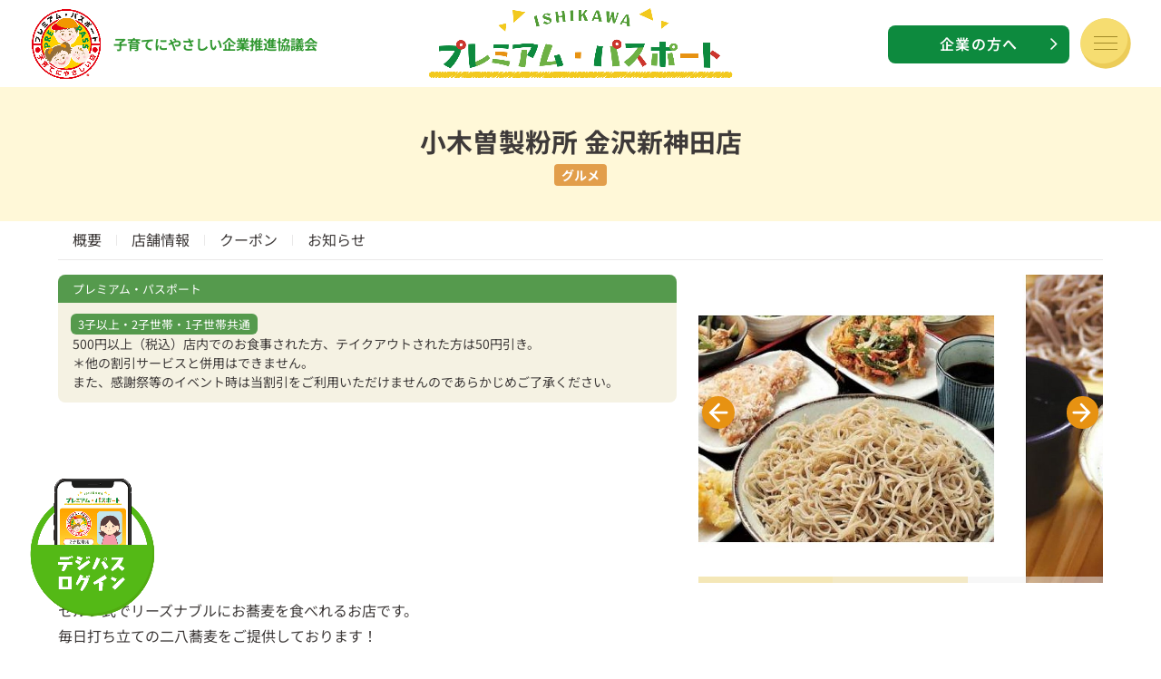

--- FILE ---
content_type: text/html; charset=UTF-8
request_url: https://i-prepass.i-oyacomi.net/shop/1175/
body_size: 25738
content:
<!DOCTYPE html>
<html lang="ja">
<head>
<meta charset="UTF-8">
<title>小木曽製粉所 金沢新神田店 | プレミアムパスポート　オフィシャルサイト</title>
<meta http-equiv="X-UA-Compatible" content="IE=edge">
<meta name="viewport" content="width=device-width, initial-scale=1.0">


<meta property="og:type" content="website">
<meta property="og:title" content="小木曽製粉所 金沢新神田店">
<meta property="og:site_name" content="プレミアムパスポート　オフィシャルサイト">
<meta property="og:url" content="https://i-prepass.i-oyacomi.net/shop/1175/">
<meta property="og:image" content="https://i-prepass.i-oyacomi.net/assets/img/ogp-default.png">

<link rel="shortcut icon" type="image/png" href="https://i-prepass.i-oyacomi.net/assets/img/favicon.ico">
<link rel="apple-touch-icon" href="https://i-prepass.i-oyacomi.net/assets/img/favicon.png">
<link rel="stylesheet" href="/assets/css/public.min.css?v1">
<link rel="stylesheet" href="/assets/css/normalize.css?v1">
<link rel="stylesheet" href="/assets/css/swiper.css?v1">
<link rel="stylesheet" href="/assets/css/slick-theme.css?v1">
<link rel="stylesheet" href="/assets/css/slick.css?v1">
<link rel="stylesheet" href="/assets/css/rbase.css?v1">
<link rel="stylesheet" href="/assets/css/common.css?v8">
<link rel="stylesheet" href="/assets/css/detail.css?v1">
<!-- Global site tag (gtag.js) - Google Analytics -->
<script async src="https://www.googletagmanager.com/gtag/js?id=G-B6KDV6CB2L"></script>
<script>
window.dataLayer = window.dataLayer || [];
function gtag(){dataLayer.push(arguments);}
gtag('js', new Date());
gtag('config', 'G-B6KDV6CB2L');
</script>
<!-- Google tag (gtag.js) -->
<script async src="https://www.googletagmanager.com/gtag/js?id=G-3CTEYBYKLL"></script>
<script>
  window.dataLayer = window.dataLayer || [];
  function gtag(){dataLayer.push(arguments);}
  gtag('js', new Date());

  gtag('config', 'G-3CTEYBYKLL');
</script>
<script>
if (!window.zzl) window.zzl = {};
if (!zzl.env) zzl.env = {};
zzl.env.post_token = ",2y,10,SWuCAUU26SESmJg7GDUQ9OoiPFvczr09H0fClLsBwTa34qIrR.J2m";
zzl.env.appBase = "";
zzl.env.now = "2026-01-19 13:38:06";
zzl.env.uploadImagePrefix = "/uploads/raw/";
</script>
</head>
<body>
<header>
	<div class="cnt-wrp">
		<div class="hd-main"><a href="/"><img src="/assets/img/logo.png" alt="ISHIKAWA プレミアム・パスポート"/></a></div>
		<figure class="hd-sub"><a href="/"><picture><img src="/assets/img/logo-mark.png"  alt=""/></picture><figcaption>子育てにやさしい<br class="tb-br">企業推進協議会</figcaption></a></figure>
		<div class="hd-bt"><a href="/kyosan/">企業の方へ</a></div>
		<input type="checkbox" class="openSidebarMenu" id="openSidebarMenu">
    <label for="openSidebarMenu" class="sidebarIconToggle">
		<div class="spinner diagonal part-1"></div>
		<div class="spinner horizontal"></div>
		<div class="spinner diagonal part-2"></div>
    </label>
    <nav id="sidebarMenu">
			<div class="sld-menu-box">
				<div class="sld-menu-wp">
					<div class="ftr-r-box">
					<div class="ftr-link-box">
						<ul class="ftr-link">
							<li class="ftr-link-ct">
								<a href = "/">
									ホーム
								</a>
							</li>
						</ul>
					</div>
					<div class="ftr-link-box">
						<ul class="ftr-link">
							<li class="ftr-link-ct-ac">
								
									プレミアム・パスポート
								
							</li>
							<li class="ftr-child">
								<ul>
									<li >
										<a href="/prepass/">
											プレミアム・パスポートとは
										</a>
									</li>
									<li >
										<a href="/prepass/use/">
											プレパスの利用について
										</a>
									</li>
									<li >
										<a href="/prepass/apply/">
											各種申請（新規・変更・追加発行）
										</a>
									</li>
									<li >
										<a href="/prepass/app/">
											プレパスアプリ
										</a>
									</li>
									<li >
										<a href="/prepass/app/guidance/">
											プレパスアプリガイダンス
										</a>
									</li>
									<li >
										<a href="/prepass/faq/">
											よくある質問（利用者）
										</a>
									</li>
									<li  class="hd_cp_bt">
										<a href="/#tab03">
											プレパスクーポン
										</a>
									</li>
									<li >
										<a href="/prepass/commendation/">
											プレパス優良企業表彰
										</a>
									</li>
									<li >
										<a href="/kyosan/prepass/entry/">
											協賛店募集
										</a>
									</li>
									<li >
										<a href="/prepass/supporter/">
											サポーター企業
										</a>
									</li>
									<li >
										<a href="/prepass/company/">
											協賛店一覧
										</a>
									</li>
									<li >
										<a href="/rules/terms/">
											利用規約
										</a>
									</li>
									<li  class="ftr-link-end">
										<a href="/rules/privacy_policy/">
											プライバシーポリシー
										</a>
									</li>
								</ul>
							</li>
						</ul>
					</div>
					<div class="ftr-link-box">
						<ul class="ftr-link">
							<li class="ftr-link-ct-ac">
								
									いしかわエンゼルマーク運動
								
							</li>
							<li class="ftr-child">
								<ul>
									<li >
										<a href="/angel/">
											いしかわエンゼルマークとは
										</a>
									</li>
									<li >
										<a href="/angel/user/">
											利用者の方へ
										</a>
									</li>
									<li >
										<a href="/angel/companyuser/">
											企業の方へ
										</a>
									</li>
									<li >
										<a href="/kyosan/angel/entry/">
											協力企業募集
										</a>
									</li>
									<li  class="ftr-link-end">
										<a href="/angel/company/">
											協力店一覧
										</a>
									</li>
								</ul>
							</li>
						</ul>
					</div>
					<div class="ftr-link-box">
						<ul class="ftr-link">
							<li class="ftr-link-ct-ac">
								
									チャイルド・プレミアム
								
							</li>
							<li class="ftr-child">
								<ul>
									<li >
										<a href="/premium/">
											チャイルド・プレミアムとは
										</a>
									</li>
									<li >
										<a href="/premium/entry/">
											協賛店募集
										</a>
									</li>
									<li  class="ftr-link-end">
										<a href="/premium/company/">
											協賛店一覧
										</a>
									</li>
								</ul>
							</li>
						</ul>
					</div>
					<div class="ftr-link-box">
						<ul class="ftr-link">
							<li class="ftr-link-ct-ac">
								
									「赤ちゃんの駅」
								
							</li>
							<li class="ftr-child">
								<ul>
									<li >
										<a href="/station/">
											「赤ちゃんの駅」とは
										</a>
									</li>
									<li >
										<a href="/station/entry/">
											登録施設募集
										</a>
									</li>
									<li >
										<a href="/station/company/">
											登録施設一覧
										</a>
									</li>
									<li  class="ftr-link-end">
										<a href="/station/subsidy/">
											推進事業補助金
										</a>
									</li>
								</ul>
							</li>
						</ul>
					</div>
					<div class="ftr-link-box">
						<ul class="ftr-link">
							<li class="ftr-link-ct">
								<a href = "/angel/support/">
									エンゼル・サポート事業
								</a>
							</li>
						</ul>
					</div>
					<div class="ftr-link-box">
						<ul class="ftr-link">
							<li class="ftr-link-ct-ac">
								
									協議会について
								
							</li>
							<li class="ftr-child">
								<ul>
									<li >
										<a href="/aboutus/">
											協議会について
										</a>
									</li>
									<li  class="ftr-link-end">
										<a href="/link/">
											リンク集
										</a>
									</li>
								</ul>
							</li>
						</ul>
					</div>
					<div class="ftr-link-box">
						<ul class="ftr-link">
							<li class="ftr-link-ct-ac">
								
									企業の皆様へ
								
							</li>
							<li class="ftr-child">
								<ul>
									<li >
										<a href="/kyosan/">
											企業の皆様へ
										</a>
									</li>
									<li >
										<a href="/kyosan/members/register">
											企業登録申請
										</a>
									</li>
									<li >
										<a href="/kyosan/members/">
											協賛店ログイン
										</a>
									</li>
									<li  class="ftr-link-end">
										<a href="/kyosan/faq/">
											よくある質問（企業）
										</a>
									</li>
								</ul>
							</li>
						</ul>
					</div>
					<div class="ftr-link-box">
						<ul class="ftr-link">
							<li class="ftr-link-ct-ac hd_cp_bt2">
								
									お知らせ
								
							</li>
							<li class="ftr-child">
								<ul>
									<li >
										<a href="/#tab02">
											お知らせ
										</a>
									</li>
									<li >
										<a href="/shop/news/">
											協賛店からのお知らせ
										</a>
									</li>
									<li >
										<a href="/news/">
											事務局からのお知らせ
										</a>
									</li>
								</ul>
							</li>
						</ul>
					</div>
					</div>
					<div class="hd-menu-bt">
						<ul class="hd-menu-bt-set">
						<li class="hd-li-de"><a href="https://prepass.i-oyacomi.net/user/login">デジパスログイン</a></li>
						<li class="hd-li-sp"><a href="/kyosan/members/">協賛店ログイン</a></li>
						<li class="hd-li-line"><a href="/line/">LINE</a></li>
					</ul>
				</div>
				</div>
			</div>
		</nav>
	</div>
</header>



<main>
	<article>
	<section class="dtl-ttl dtl-ttl-shop">
		<h1>小木曽製粉所 金沢新神田店</h1>
		<ul class="dtl-ttl-shop-category">
			<li class="dtl-ttl-shop-category-label">
				グルメ
			</li>
		</ul>
	</section>

	<div class="g-cnt">
		<nav class="neutrino">
			<ul class="dtl-shop-nav" id="dtl-shop-nav">
				<li><a href="#summary">概要</a></li>
				<li><a href="#details">店舗情報</a></li>
				<li><a href="#coupons">クーポン</a></li>
				<li><a href="#news">お知らせ</a></li>
			</ul>
		</nav>

		<section class="dtl-shop-section scrollspy" id="summary">
			<h2 class="section-head">概要</h2>

			<div class="dtl-shop-section-summary">
				<div class="dtl-shop-images">
					<div class="swiper bnr1Swiper">
						<ul class="swiper-wrapper">
							<li class="swiper-slide">
								<picture><img alt="" src="/uploads/raw/BKzxBCNwVAA" class="img-responsive"></picture>
							</li>
							<li class="swiper-slide">
								<picture><img alt="" src="/uploads/raw/BKzxBDAwVAA" class="img-responsive"></picture>
							</li>
							<li class="swiper-slide">
								<picture><img alt="" src="/uploads/raw/BKzxBD1AVAA" class="img-responsive"></picture>
							</li>
						</ul>
					</div>
					<div class="swiper-button-prev"></div>
					<div class="swiper-button-next"></div>
					<div class="swiper-pagination"></div>
				</div>

				<div class="dtl-shop-initiatives">
					<div class="shop-initiative-group -prepass">
						<h3 class="-head">プレミアム・パスポート</h3>
						<div class="-body">
							
							
							<div class="shop-initiative-subgroup -prepass3">
								<h4 class="-subhead">3子以上・2子世帯・1子世帯共通</h4>
								<p class="pre-line">500円以上（税込）店内でのお食事された方、テイクアウトされた方は50円引き。
＊他の割引サービスと併用はできません。
また、感謝祭等のイベント時は当割引をご利用いただけませんのであらかじめご了承ください。</p>
							</div>
							

							
							
							

							
							

							
							


						</div>
					</div>

					



				</div>

				<div class="dtl-shop-services">
					<p class="shop-description pre-line">セルフ式でリーズナブルにお蕎麦を食べれるお店です。
毎日打ち立ての二八蕎麦をご提供しております！
また、小上がり席もございますので小さいお子さまがいらっしゃるご家庭の方々にもゆっくり食べに来ていただけると思います！
皆様のご来店お待ちしております♪</p>

					
					<ul class="shop-service-list">
						<li aria-hidden="true" >
							授乳スペース
						</li>
						<li aria-hidden="true" >
							電子レンジ
						</li>
						<li aria-hidden="true" >
							粉ミルク用のお湯
						</li>
						<li aria-hidden="true" >
							ベビーカー貸出
						</li>
						<li aria-hidden="true" >
							キッズコーナー
						</li>
						<li aria-hidden="true" >
							子ども特典
						</li>
						<li aria-hidden="true" >
							おむつ替えスペース
						</li>
						<li aria-hidden="true" >
							おむつ設置・販売
						</li>
						<li aria-hidden="true" >
							おしりふき設置・販売
						</li>
						<li aria-hidden="true" >
							ベビーキーパー
						</li>
						<li aria-hidden="true" >
							子ども用トイレ
						</li>
					</ul>
					<ul class="shop-service-list">
						<li aria-hidden="true" >
							子どもメニュー
						</li>
						<li aria-hidden="true" >
							アレルギー対応
						</li>
						<li aria-hidden="true" >
							個室
						</li>
						<li class="active" >
							小上がり／お座敷
						</li>
						<li aria-hidden="true" >
							テイクアウト
						</li>
					</ul>
				</div>
			</div>
		</section>

		<section class="dtl-shop-section scrollspy" id="details">
			<h2 class="section-head">店舗情報</h2>
			<div class="dtl-shop-details">
				<div class="dtl-shop-details-text">
					<dl class="data-list">
						<dt>住所</dt>
						<dd>
							<div>〒921-8013</div>
							<div>石川県金沢市新神田1丁目10-85</div>
						</dd>
						<dt>営業時間</dt>
						<dd class="pre-line">10:30～21:00</dd>
						<dt>定休日</dt>
						<dd class="pre-line">無休</dd>
						
						<dt>URL</dt>
						<dd><a href="https://aasg.jp/" target="_blank">https://aasg.jp/</a></dd>
						
						
						<dt>電話</dt>
						<dd>076-227-9935</dd>
						
						
						
						<dt>E-mail</dt>
						<dd>info@aasg-group.co.jp</dd>
						
					</dl>
				</div>
				
				<div class="dtl-shop-details-map map-bt">
					<a href="https://www.google.com/maps?q=36.5657743,136.6320613" target="_blank">
						<figure>
							<picture><img src="/assets/img/icon-map.png" alt="" /></picture>
							<figcaption>地図を開く</figcaption>
						</figure>
					</a>
				</div>
				
			</div>
		</section>

		<section class="dtl-shop-section scrollspy" id="coupons">
			<h2 class="section-head">クーポン</h2>
			<p class="text-muted">クーポンはありません</p>
		</section>

		<section class="dtl-shop-section scrollspy" id="news">
			<h2 class="section-head">お知らせ</h2>
			<p class="text-muted">お知らせはありません</p>
		</section>

	</div>
</article>

</main>


	<footer>
		<div class="cnt-wrp">
			<div class="ftr-r">
				<div class="ftr-r-box">
					<div class="ftr-link-box">
						<ul class="ftr-link">
							<li class="ftr-link-ct">
								<a href = "/">
									ホーム
								</a>
							</li>
						</ul>
					</div>
					<div class="ftr-link-box">
						<ul class="ftr-link">
							<li class="ftr-link-ct-ac">
								
									プレミアム・パスポート
								
							</li>
							<li class="ftr-child">
								<ul>
									<li >
										<a href="/prepass/">
											プレミアム・パスポートとは
										</a>
									</li>
									<li >
										<a href="/prepass/use/">
											プレパスの利用について
										</a>
									</li>
									<li >
										<a href="/prepass/apply/">
											各種申請（新規・変更・追加発行）
										</a>
									</li>
									<li >
										<a href="/prepass/app/">
											プレパスアプリ
										</a>
									</li>
									<li >
										<a href="/prepass/app/guidance/">
											プレパスアプリガイダンス
										</a>
									</li>
									<li >
										<a href="/prepass/faq/">
											よくある質問（利用者）
										</a>
									</li>
									<li  class="hd_cp_bt">
										<a href="/#tab03">
											プレパスクーポン
										</a>
									</li>
									<li >
										<a href="/prepass/commendation/">
											プレパス優良企業表彰
										</a>
									</li>
									<li >
										<a href="/kyosan/prepass/entry/">
											協賛店募集
										</a>
									</li>
									<li >
										<a href="/prepass/supporter/">
											サポーター企業
										</a>
									</li>
									<li >
										<a href="/prepass/company/">
											協賛店一覧
										</a>
									</li>
									<li >
										<a href="/rules/terms/">
											利用規約
										</a>
									</li>
									<li  class="ftr-link-end">
										<a href="/rules/privacy_policy/">
											プライバシーポリシー
										</a>
									</li>
								</ul>
							</li>
						</ul>
					</div>
					<div class="ftr-link-box">
						<ul class="ftr-link">
							<li class="ftr-link-ct-ac">
								
									いしかわエンゼルマーク運動
								
							</li>
							<li class="ftr-child">
								<ul>
									<li >
										<a href="/angel/">
											いしかわエンゼルマークとは
										</a>
									</li>
									<li >
										<a href="/angel/user/">
											利用者の方へ
										</a>
									</li>
									<li >
										<a href="/angel/companyuser/">
											企業の方へ
										</a>
									</li>
									<li >
										<a href="/kyosan/angel/entry/">
											協力企業募集
										</a>
									</li>
									<li  class="ftr-link-end">
										<a href="/angel/company/">
											協力店一覧
										</a>
									</li>
								</ul>
							</li>
						</ul>
					</div>
					<div class="ftr-link-box">
						<ul class="ftr-link">
							<li class="ftr-link-ct-ac">
								
									チャイルド・プレミアム
								
							</li>
							<li class="ftr-child">
								<ul>
									<li >
										<a href="/premium/">
											チャイルド・プレミアムとは
										</a>
									</li>
									<li >
										<a href="/premium/entry/">
											協賛店募集
										</a>
									</li>
									<li  class="ftr-link-end">
										<a href="/premium/company/">
											協賛店一覧
										</a>
									</li>
								</ul>
							</li>
						</ul>
					</div>
					<div class="ftr-link-box">
						<ul class="ftr-link">
							<li class="ftr-link-ct-ac">
								
									「赤ちゃんの駅」
								
							</li>
							<li class="ftr-child">
								<ul>
									<li >
										<a href="/station/">
											「赤ちゃんの駅」とは
										</a>
									</li>
									<li >
										<a href="/station/entry/">
											登録施設募集
										</a>
									</li>
									<li >
										<a href="/station/company/">
											登録施設一覧
										</a>
									</li>
									<li  class="ftr-link-end">
										<a href="/station/subsidy/">
											推進事業補助金
										</a>
									</li>
								</ul>
							</li>
						</ul>
					</div>
					<div class="ftr-link-box">
						<ul class="ftr-link">
							<li class="ftr-link-ct">
								<a href = "/angel/support/">
									エンゼル・サポート事業
								</a>
							</li>
						</ul>
					</div>
					<div class="ftr-link-box">
						<ul class="ftr-link">
							<li class="ftr-link-ct-ac">
								
									協議会について
								
							</li>
							<li class="ftr-child">
								<ul>
									<li >
										<a href="/aboutus/">
											協議会について
										</a>
									</li>
									<li  class="ftr-link-end">
										<a href="/link/">
											リンク集
										</a>
									</li>
								</ul>
							</li>
						</ul>
					</div>
					<div class="ftr-link-box">
						<ul class="ftr-link">
							<li class="ftr-link-ct-ac">
								
									企業の皆様へ
								
							</li>
							<li class="ftr-child">
								<ul>
									<li >
										<a href="/kyosan/">
											企業の皆様へ
										</a>
									</li>
									<li >
										<a href="/kyosan/members/register">
											企業登録申請
										</a>
									</li>
									<li >
										<a href="/kyosan/members/">
											協賛店ログイン
										</a>
									</li>
									<li  class="ftr-link-end">
										<a href="/kyosan/faq/">
											よくある質問（企業）
										</a>
									</li>
								</ul>
							</li>
						</ul>
					</div>
					<div class="ftr-link-box">
						<ul class="ftr-link">
							<li class="ftr-link-ct-ac hd_cp_bt2">
								
									お知らせ
								
							</li>
							<li class="ftr-child">
								<ul>
									<li >
										<a href="/#tab02">
											お知らせ
										</a>
									</li>
									<li >
										<a href="/shop/news/">
											協賛店からのお知らせ
										</a>
									</li>
									<li >
										<a href="/news/">
											事務局からのお知らせ
										</a>
									</li>
								</ul>
							</li>
						</ul>
					</div>
				</div>
			</div>
			<div class="ftr-l">
				<div class="ftr-box">
					<div class="ftr-logo"><a href="/"><img src="/assets/img/ftr-logo.png" alt="ISHIKAWA プレミアム・パスポート"/></a></div>
					<div class="ftr-profile">
						<h3>子育てにやさしい企業推進協議会<span>（事務局：公益財団法人いしかわ結婚・子育て支援財団）</span></h3>
						<p>〒920-8201　石川県金沢市鞍月東2丁目1番地<br>
						TEL 076-255-1502　FAX 076-255-1544<br>
						E-mail：<script type="text/javascript">
							function converter(M){
							var str="", str_as="";
							for(var i=0;i<M.length;i++){
							str_as = M.charCodeAt(i);
							str += String.fromCharCode(str_as + 1);
							}
							return str;
							}
							function mail_to(k_1,k_2)
							{eval(String.fromCharCode(108,111,99,97,116,105,111,110,46,104,114,101,102,32,
							61,32,39,109,97,105,108,116,111,58) 
							+ escape(k_1) + 
							converter(String.fromCharCode(111,113,100,111,96,114,114,63,104,44,110,120,96,98,110,108,104,45,109,100,115,
							62,114,116,97,105,100,98,115,60)) 
							+ escape(k_2) + "'");} 
							document.write('<a href=JavaScript:mail_to("","")>&#x70;&#x72;&#x65;&#x70;&#x61;&#x73;&#x73;&#x40;&#x69;&#x2d;&#x6f;&#x79;&#x61;&#x63;&#x6f;&#x6d;&#x69;&#x2e;&#x6e;&#x65;&#x74;<\/a>');
						</script>
						</p>
					</div>
				</div>
					<p class="copyright">Copyright © 子育てにやさしい企業推進協議会 All Rights Reserved.</p>
			</div>
		</div>
</footer>
	
<div class="login">
	<a href="https://prepass.i-oyacomi.net/user/login"><picture class="login-icon1"><img src="/assets/img/bt-login1.png" alt=""/></picture><picture class="login-icon2"><img src="/assets/img/bt-login2.png" alt=""/></picture><picture class="login-icon3"><img src="/assets/img/bt-login3.png" alt=""/></picture></a>
</div>

<div id="page_top"><a href="#"></a></div>

<script src="https://code.jquery.com/jquery-3.6.0.min.js?v1"></script>
<script src="https://code.jquery.com/jquery-migrate-3.3.2.min.js?v1"></script>
<script src="/assets/js/jquery.easing.min.js?v1"></script>
<script src="/assets/js/velocity.min.js?v1"></script>
<script src="/assets/js/inview.js?v1"></script>
<script src="/assets/js/animate.js?v2"></script>
<script src="/assets/js/swiper.js?v1"></script>
<script src="/assets/js/slick.min.js?v1"></script>
<script src="/assets/js/common.js?v2"></script>
<script>
	jQuery('.slider').slick({
		centerMode: true,
		slidesToShow: 3,
		slidesToScroll: 1,
		autoplay: true,
		autoplaySpeed: 3000,
		dots: true,
		responsive: [
			{
				breakpoint: 768,
				settings: {
					slidesToShow: 1,
				}
			}
		]
	});
	const slideLength = document.querySelectorAll('.slider .slick-slide').length;
	if (slideLength == 1) {
		$(".slider").addClass("slide-one");
	}
	else if (slideLength == 2) {
		$(".slider").addClass("slide-one");
	}
	$(".slide-one.slick-initialized").slick("unslick");
</script>
<script src="/assets/js/simple-scrollspy.min.js?v1"></script>
<script>
	window.addEventListener('load', () => {
		scrollSpy('#dtl-shop-nav', {
			sectionClass: '.scrollspy',
			menuActiveTarget: 'a',
			activeClass: 'active',
			offset: 0,
			smoothScrolling: true,
		});
	});
</script>
</body>
</html>


--- FILE ---
content_type: text/css
request_url: https://i-prepass.i-oyacomi.net/assets/css/public.min.css?v1
body_size: 48967
content:
@charset "UTF-8";@import url("https://fonts.googleapis.com/css2?family=Montserrat:wght@600&display=swap");article,aside,details,figcaption,figure,footer,header,hgroup,main,nav,section{display:block}audio,canvas,video{display:inline-block}audio:not([controls]){display:none}html{font-size:100%}a:active,a:hover{outline:0}address,blockquote,body,caption,dd,div,dl,dt,fieldset,form,h1,h2,h3,h4,h5,h6,html,legend,li,ol,p,pre,span,table,tbody,td,tfoot,thead,tr,ul{margin:0;padding:0}address{font-style:normal}sub,sup{position:relative;font-size:75%;line-height:0;vertical-align:baseline}sup{top:-.5em}sub{bottom:-.25em}img{max-width:100%;height:auto;vertical-align:middle;border:0;-ms-interpolation-mode:bicubic}#map_canvas img{max-width:none}button,input,select,textarea{margin:0;font-size:100%;vertical-align:middle}button,input{*overflow:visible;line-height:normal}button::-moz-focus-inner,input::-moz-focus-inner{padding:0;border:0}button,input[type=button],input[type=reset],input[type=submit]{cursor:pointer;-webkit-appearance:button}input[type=search]{-webkit-box-sizing:content-box;-moz-box-sizing:content-box;box-sizing:content-box;-webkit-appearance:textfield}input[type=search]::-webkit-search-cancel-button,input[type=search]::-webkit-search-decoration{-webkit-appearance:none}textarea{overflow:auto;vertical-align:top}figure{margin:0}ol,ul{list-style:none}@-moz-keyframes bs-progress-bar-stripes{0%{background-position:42px 0}to{background-position:0 0}}@-webkit-keyframes bs-progress-bar-stripes{0%{background-position:42px 0}to{background-position:0 0}}@-o-keyframes bs-progress-bar-stripes{0%{background-position:42px 0}to{background-position:0 0}}@keyframes bs-progress-bar-stripes{0%{background-position:42px 0}to{background-position:0 0}}:root{-webkit-text-size-adjust:100%;text-size-adjust:100%}body{font:400 100%/1.5 "Noto Sans CJK JP","Source Han Sans","ヒラギノ角ゴ ProN","ヒラギノ角ゴシック",Meiryo,sans-serif;color:#333;background:#fff;font-feature-settings:"cspc" 1}button,input,select,textarea{font-family:$font--base}a{color:#005a96}*{box-sizing:border-box}.g-cnt{max-width:65rem;margin:0 auto;padding:0 1.25rem}html.preview{position:relative}html.preview:after{content:"";display:block;position:fixed;z-index:9999;top:0;right:0;bottom:0;left:0}.page-header-img{position:relative;padding:2rem 1rem;font-feature-settings:"palt","nlck";text-align:center;color:#fff;background:#999 none no-repeat 50% 50%/cover;text-shadow:0 0 .5rem rgba(0,0,0,.4),0 0 1rem rgba(0,0,0,.4)}.page-header-img:before{content:"";display:block;position:absolute;z-index:2;top:0;right:0;bottom:0;left:0;background:rgba(19,30,41,.12)}.page-header-img>.hd{position:relative;z-index:3;font-size:175%;font-weight:700;line-height:1.2}.page-header-img-lg{display:none;position:absolute;z-index:1;top:0;right:0;bottom:0;left:0;background:transparent none no-repeat 50% 50%/cover}.page-header,.page-header-group{margin:2rem 0;line-height:1.1}.page-header,.page-header-group>.hd{font-size:200%;font-weight:500;font-feature-settings:"palt","cpsp";letter-spacing:-.02em}.page-date{margin:.5rem 0 0;font-size:80%;color:#666}.page-footer{margin-top:2rem;padding-top:1.5rem;font-size:80%;border-top:1px solid #eee}.page-meta{text-align:right;color:grey}.page-meta .page-tag{font-size:100%}.article{margin:3em 0}.article-nav{padding:2px 5px 5px;background:#eef2f6;border-radius:4px}.nav-dir-name{padding:.5rem;font-size:108%;font-weight:700;line-height:1.2;opacity:.9}.nav-dir-item{display:block;padding:.75rem .5rem;font-size:87.5%;line-height:1.2;color:#333;background:#fff}.bs-cal-col-hl-event:not(.bs-cal-col-hl-closed) .bs-cal-num,.bs-cal-nav-btn,.bs-cal-title,.btn,.event-list-item,.fig-box-item .image-link,.hd-nav-sub a,.hd-nav-toggle,.ho-banner-list a,.ho-notice-list-item-link,.index-section-item,.nav-dir-item,.nav-item,.news-list-item,.pickup-item,.sitemap-subsection>.hd a,.sitemap-subsubitem>.it,.sitemap-subsubsection>.hd a{position:relative;overflow:hidden;text-decoration:none;cursor:pointer}.bs-cal-col-hl-event:not(.bs-cal-col-hl-closed) .bs-cal-num:before,.bs-cal-nav-btn:before,.bs-cal-title:before,.btn:before,.event-list-item:before,.fig-box-item .image-link:before,.hd-nav-sub a:before,.hd-nav-toggle:before,.ho-banner-list a:before,.ho-notice-list-item-link:before,.index-section-item:before,.nav-dir-item:before,.nav-item:before,.news-list-item:before,.pickup-item:before,.sitemap-subsection>.hd a:before,.sitemap-subsubitem>.it:before,.sitemap-subsubsection>.hd a:before{content:"";display:block;position:absolute;z-index:99;top:0;right:0;bottom:0;left:0}.bs-cal-col-hl-event:not(.bs-cal-col-hl-closed) .bs-cal-num:focus:before,.bs-cal-col-hl-event:not(.bs-cal-col-hl-closed) .bs-cal-num:hover:before,.bs-cal-nav-btn:focus:before,.bs-cal-nav-btn:hover:before,.bs-cal-title:focus:before,.bs-cal-title:hover:before,.btn:focus:before,.btn:hover:before,.event-list-item:focus:before,.event-list-item:hover:before,.fig-box-item .image-link:focus:before,.fig-box-item .image-link:hover:before,.hd-nav-sub a:focus:before,.hd-nav-sub a:hover:before,.hd-nav-toggle:focus:before,.hd-nav-toggle:hover:before,.ho-banner-list a:focus:before,.ho-banner-list a:hover:before,.ho-notice-list-item-link:focus:before,.ho-notice-list-item-link:hover:before,.index-section-item:focus:before,.index-section-item:hover:before,.nav-dir-item:focus:before,.nav-dir-item:hover:before,.nav-item:focus:before,.nav-item:hover:before,.news-list-item:focus:before,.news-list-item:hover:before,.pickup-item:focus:before,.pickup-item:hover:before,.sitemap-subsection>.hd a:focus:before,.sitemap-subsection>.hd a:hover:before,.sitemap-subsubitem>.it:focus:before,.sitemap-subsubitem>.it:hover:before,.sitemap-subsubsection>.hd a:focus:before,.sitemap-subsubsection>.hd a:hover:before{background:rgba(0,0,0,.06)}.bs-cal-col-hl-event:not(.bs-cal-col-hl-closed) .bs-cal-num:active:before,.bs-cal-nav-btn:active:before,.bs-cal-title:active:before,.btn:active:before,.event-list-item:active:before,.fig-box-item .image-link:active:before,.hd-nav-sub a:active:before,.hd-nav-toggle:active:before,.ho-banner-list a:active:before,.ho-notice-list-item-link:active:before,.index-section-item:active:before,.nav-dir-item:active:before,.nav-item:active:before,.news-list-item:active:before,.pickup-item:active:before,.sitemap-subsection>.hd a:active:before,.sitemap-subsubitem>.it:active:before,.sitemap-subsubsection>.hd a:active:before{background:rgba(0,0,0,.26)}.bs-cal-col-hl-event:not(.bs-cal-col-hl-closed) .bs-cal-num.disabled,.bs-cal-col-hl-event:not(.bs-cal-col-hl-closed) .bs-cal-num:disabled,.bs-cal-nav-btn.disabled,.bs-cal-nav-btn:disabled,.bs-cal-title.disabled,.bs-cal-title:disabled,.btn.disabled,.btn:disabled,.event-list-item.disabled,.event-list-item:disabled,.fig-box-item .image-link.disabled,.fig-box-item .image-link:disabled,.hd-nav-sub a.disabled,.hd-nav-sub a:disabled,.hd-nav-toggle.disabled,.hd-nav-toggle:disabled,.ho-banner-list a.disabled,.ho-banner-list a:disabled,.ho-notice-list-item-link.disabled,.ho-notice-list-item-link:disabled,.index-section-item.disabled,.index-section-item:disabled,.nav-dir-item.disabled,.nav-dir-item:disabled,.nav-item.disabled,.nav-item:disabled,.news-list-item.disabled,.news-list-item:disabled,.pickup-item.disabled,.pickup-item:disabled,.sitemap-subsection>.hd a.disabled,.sitemap-subsection>.hd a:disabled,.sitemap-subsubitem>.it.disabled,.sitemap-subsubitem>.it:disabled,.sitemap-subsubsection>.hd a.disabled,.sitemap-subsubsection>.hd a:disabled{opacity:.5;cursor:default}.bs-cal-col-hl-event:not(.bs-cal-col-hl-closed) .bs-cal-num.disabled:active:before,.bs-cal-col-hl-event:not(.bs-cal-col-hl-closed) .bs-cal-num.disabled:before,.bs-cal-col-hl-event:not(.bs-cal-col-hl-closed) .bs-cal-num.disabled:focus:before,.bs-cal-col-hl-event:not(.bs-cal-col-hl-closed) .bs-cal-num.disabled:hover:before,.bs-cal-col-hl-event:not(.bs-cal-col-hl-closed) .bs-cal-num:disabled:active:before,.bs-cal-col-hl-event:not(.bs-cal-col-hl-closed) .bs-cal-num:disabled:before,.bs-cal-col-hl-event:not(.bs-cal-col-hl-closed) .bs-cal-num:disabled:focus:before,.bs-cal-col-hl-event:not(.bs-cal-col-hl-closed) .bs-cal-num:disabled:hover:before,.bs-cal-nav-btn.disabled:active:before,.bs-cal-nav-btn.disabled:before,.bs-cal-nav-btn.disabled:focus:before,.bs-cal-nav-btn.disabled:hover:before,.bs-cal-nav-btn:disabled:active:before,.bs-cal-nav-btn:disabled:before,.bs-cal-nav-btn:disabled:focus:before,.bs-cal-nav-btn:disabled:hover:before,.bs-cal-title.disabled:active:before,.bs-cal-title.disabled:before,.bs-cal-title.disabled:focus:before,.bs-cal-title.disabled:hover:before,.bs-cal-title:disabled:active:before,.bs-cal-title:disabled:before,.bs-cal-title:disabled:focus:before,.bs-cal-title:disabled:hover:before,.btn.disabled:active:before,.btn.disabled:before,.btn.disabled:focus:before,.btn.disabled:hover:before,.btn:disabled:active:before,.btn:disabled:before,.btn:disabled:focus:before,.btn:disabled:hover:before,.event-list-item.disabled:active:before,.event-list-item.disabled:before,.event-list-item.disabled:focus:before,.event-list-item.disabled:hover:before,.event-list-item:disabled:active:before,.event-list-item:disabled:before,.event-list-item:disabled:focus:before,.event-list-item:disabled:hover:before,.fig-box-item .image-link.disabled:active:before,.fig-box-item .image-link.disabled:before,.fig-box-item .image-link.disabled:focus:before,.fig-box-item .image-link.disabled:hover:before,.fig-box-item .image-link:disabled:active:before,.fig-box-item .image-link:disabled:before,.fig-box-item .image-link:disabled:focus:before,.fig-box-item .image-link:disabled:hover:before,.hd-nav-sub a.disabled:active:before,.hd-nav-sub a.disabled:before,.hd-nav-sub a.disabled:focus:before,.hd-nav-sub a.disabled:hover:before,.hd-nav-sub a:disabled:active:before,.hd-nav-sub a:disabled:before,.hd-nav-sub a:disabled:focus:before,.hd-nav-sub a:disabled:hover:before,.hd-nav-toggle.disabled:active:before,.hd-nav-toggle.disabled:before,.hd-nav-toggle.disabled:focus:before,.hd-nav-toggle.disabled:hover:before,.hd-nav-toggle:disabled:active:before,.hd-nav-toggle:disabled:before,.hd-nav-toggle:disabled:focus:before,.hd-nav-toggle:disabled:hover:before,.ho-banner-list a.disabled:active:before,.ho-banner-list a.disabled:before,.ho-banner-list a.disabled:focus:before,.ho-banner-list a.disabled:hover:before,.ho-banner-list a:disabled:active:before,.ho-banner-list a:disabled:before,.ho-banner-list a:disabled:focus:before,.ho-banner-list a:disabled:hover:before,.ho-notice-list-item-link.disabled:active:before,.ho-notice-list-item-link.disabled:before,.ho-notice-list-item-link.disabled:focus:before,.ho-notice-list-item-link.disabled:hover:before,.ho-notice-list-item-link:disabled:active:before,.ho-notice-list-item-link:disabled:before,.ho-notice-list-item-link:disabled:focus:before,.ho-notice-list-item-link:disabled:hover:before,.index-section-item.disabled:active:before,.index-section-item.disabled:before,.index-section-item.disabled:focus:before,.index-section-item.disabled:hover:before,.index-section-item:disabled:active:before,.index-section-item:disabled:before,.index-section-item:disabled:focus:before,.index-section-item:disabled:hover:before,.nav-dir-item.disabled:active:before,.nav-dir-item.disabled:before,.nav-dir-item.disabled:focus:before,.nav-dir-item.disabled:hover:before,.nav-dir-item:disabled:active:before,.nav-dir-item:disabled:before,.nav-dir-item:disabled:focus:before,.nav-dir-item:disabled:hover:before,.nav-item.disabled:active:before,.nav-item.disabled:before,.nav-item.disabled:focus:before,.nav-item.disabled:hover:before,.nav-item:disabled:active:before,.nav-item:disabled:before,.nav-item:disabled:focus:before,.nav-item:disabled:hover:before,.news-list-item.disabled:active:before,.news-list-item.disabled:before,.news-list-item.disabled:focus:before,.news-list-item.disabled:hover:before,.news-list-item:disabled:active:before,.news-list-item:disabled:before,.news-list-item:disabled:focus:before,.news-list-item:disabled:hover:before,.pickup-item.disabled:active:before,.pickup-item.disabled:before,.pickup-item.disabled:focus:before,.pickup-item.disabled:hover:before,.pickup-item:disabled:active:before,.pickup-item:disabled:before,.pickup-item:disabled:focus:before,.pickup-item:disabled:hover:before,.sitemap-subsection>.hd a.disabled:active:before,.sitemap-subsection>.hd a.disabled:before,.sitemap-subsection>.hd a.disabled:focus:before,.sitemap-subsection>.hd a.disabled:hover:before,.sitemap-subsection>.hd a:disabled:active:before,.sitemap-subsection>.hd a:disabled:before,.sitemap-subsection>.hd a:disabled:focus:before,.sitemap-subsection>.hd a:disabled:hover:before,.sitemap-subsubitem>.it.disabled:active:before,.sitemap-subsubitem>.it.disabled:before,.sitemap-subsubitem>.it.disabled:focus:before,.sitemap-subsubitem>.it.disabled:hover:before,.sitemap-subsubitem>.it:disabled:active:before,.sitemap-subsubitem>.it:disabled:before,.sitemap-subsubitem>.it:disabled:focus:before,.sitemap-subsubitem>.it:disabled:hover:before,.sitemap-subsubsection>.hd a.disabled:active:before,.sitemap-subsubsection>.hd a.disabled:before,.sitemap-subsubsection>.hd a.disabled:focus:before,.sitemap-subsubsection>.hd a.disabled:hover:before,.sitemap-subsubsection>.hd a:disabled:active:before,.sitemap-subsubsection>.hd a:disabled:before,.sitemap-subsubsection>.hd a:disabled:focus:before,.sitemap-subsubsection>.hd a:disabled:hover:before{background:hsla(0,0%,50.2%,.15)}.nav-dir-item.active{font-weight:700;color:#3c83d2;background:#e5effe}.body-tx{line-height:1.75}.body-tx ol,.body-tx p,.body-tx ul,.p{margin:1em 0}.body-tx ol:first-child,.body-tx p:first-child,.body-tx ul:first-child,.p:first-child{margin-top:0}.preformatted{white-space:pre}.body-tx ul,.ul{list-style:disc;padding-left:2em}.body-tx ul>li,.ul>li{padding-left:.4em}.body-tx ul .ul,.ul .ul{list-style:none}.body-tx ul .ul>li,.ul .ul>li{position:relative}.body-tx ul .ul>li:before,.ul .ul>li:before{content:"_";position:absolute;top:-.45em;left:-1.2em}.body-tx ol,.ol{list-style:decimal;padding-left:2em}.body-tx ol>li,.ol>li{padding-left:.4em}.heading,.sep-hd,.subhead,.subsubhead{font-feature-settings:"palt","nlck"}.sep-hd{display:table;font-size:112.5%;font-weight:700;white-space:nowrap}.sep-hd:after,.sep-hd:before{content:"";display:table-cell;position:relative;top:50%;width:50%;background-repeat:no-repeat;background-image:url("[data-uri]")}.sep-hd:before{background-position:right 1em top 50%}.sep-hd:after{background-position:left 1em top 50%}.heading{margin:1.75em 0 .75em;padding:.4em .5em;font-size:137.5%;line-height:1.25;color:#fff;background:#36a5cf linear-gradient(180deg,#36a5cf,#309ec8);border-bottom:1px solid #2d96be;border-radius:.25em}.subhead{margin:2em 0 1em;padding:.4em .5em;font-size:112.5%;line-height:1.333;color:#333;background:#e0f1f7;border-left:.4em solid #36a5cf}.subhead,.subsubhead{font-weight:700;border-bottom:1px solid #e1e1e1}.subsubhead{margin:2em 0 .75em;padding:.25em 0;font-size:108%;line-height:1.5}.txfig{margin-left:-.625rem;margin-right:-.625rem;margin-bottom:2em}.form-item:after,.form-sec>.hd-group:after,.txfig:after{content:"";display:block;line-height:0;clear:both}.txfig~.txfig{margin-top:2em}.txfig .p:first-child{margin-top:0}.txfig .p:last-child{margin-bottom:0}.txfig>.fig,.txfig>.tx{display:block;padding:0 .625rem}.txfig>.tx{width:66.66%}.txfig>.fig{width:33.33%;margin:0 auto 1em;text-align:center}.txfig>.fig.sm{max-width:60%}.txfig-left>.tx{float:right}.txfig-left>.fig,.txfig-right>.tx{float:left}.txfig-right>.fig{float:right}.fig-box{margin:2em -.625rem;text-align:center}.fig-box:first-child,.heading+.fig-box,.subhead+.fig-box{margin-top:0}.fig-box:last-child{margin-bottom:0}.fig-box-compact{margin-top:1.5em;margin-bottom:1.5em}.fig-box-compact:first-child{margin-top:0}.fig-box-compact:last-child{margin-bottom:0}.fig-box-inner{display:table;table-layout:fixed;width:100%}.fig-box-inner>.fig-box-item{display:table-cell;vertical-align:top;padding:.3125rem .625rem}.fig-box-item>.caption{display:block;margin:.25rem 0;font-size:87.5%;line-height:1.333}.fig-box-item a{text-decoration:none}.fig-box-item .image-link{display:inline-block;vertical-align:top}.fig-box-item a img{border:1px solid #fff}.social-box{margin-top:2em;margin-bottom:2em;text-align:center}.heading+.social-box,.social-box:first-child,.subhead+.social-box{margin-top:0}.social-box:last-child{margin-bottom:0}.social-box-twitter{max-width:37.5rem;margin-left:auto;margin-right:auto}.file-type-icon{display:inline-block;vertical-align:middle;min-width:3em;margin-left:.25em;padding:.125em .25em;font-size:.8rem;line-height:1;text-align:center;color:#666;border:1px solid}.file-type-icon:after{content:"ファイル"}.file-type-icon-jpeg:after,.file-type-icon-jpg:after{content:"JPEG"}.file-type-icon-png:after{content:"PNG"}.file-type-icon-svg:after,.file-type-icon-svgz:after{content:"SVG"}.file-type-icon-pdf:after{content:"PDF"}.file-type-icon-doc:after,.file-type-icon-docx:after{content:"Word"}.file-type-icon-xls:after,.file-type-icon-xlsx:after{content:"Excel"}.file-type-icon-ppt:after,.file-type-icon-pptx:after{content:"PowerPoint"}.file-box{margin:1em 0;padding:.75em 1em;background:#f8f8f8}.file-box small{color:#666}.body-tx .file-ls,.file-ls{margin:0;padding:0;list-style:none;font-size:87.5%}.body-tx .file-ls>li,.file-ls>li{position:relative;margin:.25em 0;padding-left:2em;line-height:1.5}.body-tx .file-ls>li:before,.file-ls>li:before{content:"";display:block;position:absolute;left:1em;top:.75em;width:.5em;height:1px;margin:0 -.25em;background:#666}.body-tx .file-ls a,.file-ls a{text-decoration:none}.body-tx .file-ls a:focus,.body-tx .file-ls a:hover,.file-ls a:focus,.file-ls a:hover{text-decoration:underline}.video-box{margin:2em auto;text-align:center;position:relative}.heading+.video-box,.subhead+.video-box,.video-box:first-child{margin-top:0}.video-box:last-child{margin-bottom:0}.video-box:after{content:"";display:block;padding-bottom:56.25%}.video-box iframe,.video-box video{position:absolute;top:0;right:0;bottom:0;left:0}.map-box{margin:2em auto;text-align:center}.heading+.map-box,.map-box:first-child,.subhead+.map-box{margin-top:0}.map-box:last-child{margin-bottom:0}.map-box>.bs-replace-map{min-height:320px}.map-box iframe{max-width:100%}.table{width:100%;margin:1rem 0;font-size:92.5%;border-collapse:collapse}.table td,.table th{padding:.5em .75em;line-height:1.333;background:#fff;border:1px solid #e1e1e1}.table th{font-weight:400;text-align:center;background:#faead2}.table thead th{vertical-align:middle;background:#f5d5a5}.table ol,.table p,.table ul{margin:0}.btn{display:inline-block;padding:.75em 1em;line-height:1.2;font-weight:600;border:1px solid;border-radius:2em;text-decoration:none}.btn.disabled,.btn:disabled{cursor:default;opacity:.6;color:#ddd}.btn-sm{font-size:80%}.btn-default{color:#fff;background:#e6961f;border-color:#e6961f}.btn-primary{background:#0496c6;border-color:#0496c6}.btn-notice,.btn-primary{font-weight:700;color:#fff}.btn-notice{background:#e39500}.btn-trp-w{font-weight:700;color:#fff;background:transparent;border-color:#fff}.form{margin:0 auto;max-width:45rem}.form-control{display:block;width:100%;padding:.375em .5em;font-family:inherit;font-size:100%;font-weight:400;line-height:1.4;text-align:left;text-decoration:none;background:#fff;box-shadow:inset 0 1px 2px rgba(0,0,0,.1);border-radius:.25em;color:#333;border:1px solid rgba(0,0,0,.2)}.form-control.block{width:100%}.form-control.has-error{border-color:#ec534e}.form-inline .form-control{display:inline-block;width:12em}.checkbox>label,.radio>label{display:inline-block;padding:.25em 0;cursor:pointer}.checkbox>label>span,.radio>label>span{display:inline-block;vertical-align:top;margin-left:.15em}.input-error{display:block;font-weight:700;color:#ea403b}.form-sec{margin:0 0 3em}.form-sec>.hd,.form-sec>.hd-group{padding:0 0 .5em;font-size:120%;line-height:1.2;border-bottom:1px solid #ddd}.form-sec>.hd-group{font-size:100%}.form-sec>.hd-group>.hd{float:left;font-size:120%}.form-sec>.hd-group>.btn{float:right;margin-top:-.3125rem;font-size:87.5%;color:#666}.form-item{margin:1em 0}.form-item>dt{padding:0 0 .25em;font-size:92.5%;font-weight:700}.form-item .form-control{width:100%}.form-item-confirm{font-size:108%}.form-item-confirm>dt{font-size:85.65%}.form-item-autowidth .form-control{width:auto;min-width:150px}.form-action{margin:1.875rem auto 0;max-width:22.5rem}.form-action .btn{display:block;width:100%;margin:1.25rem 0}.form-action-sub{margin:1.875rem 0;font-size:82.5%;text-align:center}.form-help{display:block;margin:.3125rem 0;color:#666}.pagination{margin:2rem 0;text-align:center;font-size:0}.pagination .sr-only{display:none}.pagination>li{display:inline-block;vertical-align:middle;font-size:16px}.pagination>li+li>*{margin-left:3px}.pagination>li>*{box-sizing:content-box;display:block;position:relative;padding:8px;min-width:1em;line-height:16px;text-align:center;text-decoration:none;color:#5c5c5c;background:#fff;border:1px solid #e1e1e1;border-radius:3px;cursor:default}.pagination>li>a{cursor:pointer}.pagination>li>a:focus,.pagination>li>a:hover{border-color:#c3c3c3;box-shadow:0 1px 2px 0 rgba(0,0,0,.1);text-decoration:none}.pagination>li>a:active{border-color:#c3c3c3;box-shadow:0 1px 2px 0 rgba(0,0,0,.1),inset 0 2px 5px 0 rgba(0,0,0,.1)}.pagination>.active>*{color:#fff;background:#0496c6;border-color:#0496c6;box-shadow:none}.pagination>.disabled>*{box-shadow:none;opacity:.5}.pagination>.dots>*{padding:8px 1px;border:none;background:transparent;opacity:.5}.pagination>.next>*,.pagination>.prev>*{padding-top:8px;padding-bottom:8px;font-size:14px}.index-section{margin:2rem 0}.index-section-title{margin:0 0 .75rem;font-size:140%;font-weight:400;line-height:1.2;text-align:center}.index-section-cover img{width:100%}.index-section-desc{margin:.75rem 0;font-size:92.5%;line-height:1.33}.index-section-item-list{margin:.75rem 0;border-top:1px solid #e1e1e1}.index-section-item{display:block;position:relative;padding:.75rem 1.25rem .75rem .5rem;font-size:92.5%;line-height:1.2;color:#333;border-bottom:1px solid #e1e1e1}.index-section-item:after{display:block;content:"";position:absolute;right:.25rem;top:50%;margin-top:-.4rem;width:.8rem;height:.8rem;background:url(../img/common/to-right-l.svg) no-repeat 50% 50%/.8rem .8rem}.index-section-item.new-window:after{margin-top:-.5rem;width:1rem;height:1rem;background-image:url(../img/common/new-window.svg);background-size:1rem 1rem}.index-section-item .desc{display:block;margin-top:.2em;font-size:87.5%;color:#666}.index-section-item img{display:inline-block;vertical-align:middle;margin-top:-2px;margin-left:3px}.index-section-item .file-type-icon{float:right;margin-left:10px;margin-right:10px}.action-box{margin:2em 0;text-align:center}.action-box .btn{min-width:10em}.wd{display:inline-block}.hidden-noscript,.visually-hidden,body .visually-hidden{display:none}.bs-cal-container,.bs-cal-grid{position:relative}.bs-cal-header{display:flex;justify-content:space-between;align-items:center;width:100%}.bs-cal-nav-btn{padding:0;border:none;background:transparent}.bs-cal-nav-prev{order:-1}.bs-cal-nav-next{order:2}.bs-cal-row{display:flex;width:100%}.bs-cal-col{flex:1;text-align:center}.bs-cal-container{max-width:400px;height:345px;margin-left:auto;margin-right:auto;cursor:default}.bs-cal-nav-btn path,.bs-cal-title{color:#0476a5;fill:#0476a5}.bs-cal-nav-btn,.bs-cal-title{padding:.25rem .5rem;border-radius:1.5rem}.bs-cal-title{font-size:118.75%}.bs-cal-title .val{margin:0 .1em;font-family:"Helvetica Neue",Arial,sans-serif}.bs-cal-title .unit{font-size:75%}.bs-cal-col{padding:.2em 0}.bs-cal-col-day{font-size:87.5%}.bs-cal-col-day-0{color:#cb2e43}.bs-cal-col-day-6{color:#0f80ce}.bs-cal-col-past{opacity:.4}.bs-cal-col-pad{opacity:0}.bs-cal-num{display:inline-block;vertical-align:top;width:2.5rem;height:2.5rem;font-family:"Helvetica Neue",Arial,sans-serif;font-size:112.5%;line-height:2.5rem;letter-spacing:-.05em;white-space:nowrap;text-align:center;border-radius:1.5rem}.bs-cal-col-today .bs-cal-num{color:#fff;background:#0496c5}.bs-cal-col-hl-event .bs-cal-num{color:#392d00;background:#ffc533}.bs-cal-col-hl-closed .bs-cal-num{color:#999;background:#ddd}.event-calendar-legend-list{margin-top:.25rem;font-size:80%;text-align:center}.event-calendar-legend-item{display:inline-block;margin:0 .5em}.event-calendar-legend-bar{display:inline-block;vertical-align:middle;margin-right:.25em;width:3em;height:1em;border-radius:1em}.event-calendar-legend-bar.event{background:#ffc500}.event-calendar-legend-bar.closed{background:#ddd}.gsc-placeholder{margin-bottom:2rem;font-size:87.5%;text-align:center;color:grey}.gsc-control-cse{max-width:760px;margin:0 auto 2rem;padding:0}.g-hd{position:relative;z-index:5;background:#c1e1e8}.hd-brand-link{margin:-.25rem;padding:.25rem;border-radius:.25rem}.hd-nav-main-sec{background:#f0bc41}.hd-nav-main-sec .nav-item{color:#333}.hd-nav-sub a{padding:.25rem .75rem;font-size:.875rem;color:#333;background:hsla(0,0%,100%,.5)}.hd-nav-toggle{display:flex;justify-content:center;align-items:center;padding:0;background:transparent;border:none}.hd-nav-toggle .close{display:none}.g-footer{padding-top:1px;padding-bottom:.25rem;color:#666;background:#c1e1e8}.ft-info{margin-top:.625rem;padding:.9375rem 0 1.25rem;font-size:75%;border-top:1px solid #a2d4df}.page-error{max-width:760px;margin:0 auto}.entry-header .title{margin-bottom:.5em}.entry-header .title a{color:#333;text-decoration:underline}.entry-header .title:after{content:">";display:inline-block;margin-left:.25em}.entry-header .heading{margin-top:0}.entry-form-sec{margin:2rem 0 0;border:none}.entry-form-sec>.sep-hd{margin-bottom:.5rem}.entry-form-label{display:block;padding:.5em;font-size:87.5%;font-weight:700;background:#f8f8f8}.entry-form-controls .checkbox,.entry-form-controls .radio{width:100%}.entry-form-input{display:flex;flex-wrap:wrap;justify-content:space-between}.entry-form-input .other-input{margin-top:5px}.entry-form-required{display:inline-block;padding:.25em .333em;font-size:87.5%;line-height:1;color:#fff;background:#f85d52;border-radius:.33em}.entry-form-description{margin-bottom:.5em;font-size:82.5%;line-height:1.2;opacity:.7}.entry-form-values{margin-top:.35em;list-style:none}.entry-form-values>li{display:inline-block}.entry-form-values>li~li:before{content:"、";display:inline-block}.entry-form-policy{max-width:34em;margin:2em auto;padding:1.2em 1.5em;border:1px solid #e1e1e1;border-radius:.25em}.entry-form-policy .description{font-size:87.5%}.entry-form-policy-agree{margin-top:1em;padding-top:1em;border-top:1px solid hsla(0,0%,88.2%,.3);text-align:center}.entry-form-policy-agree .checkbox{margin:0;padding:0}.entry-form-confirm-message{margin:1.5em 0}.entry-form-action{margin:2em 0;text-align:center}.entry-form-unavailable{margin:1.5em 0;padding:1.5em 2em;font-size:87.5%;color:rgba(51,51,51,.7);background:$color-ui-pale}.entry-done-back{margin:3em 0;text-align:center}.ho-wrap{padding:3rem 0}.ho-page-wrap:not(:empty){margin:0 0 3rem}.ho-news-sec~.ho-news-sec{margin-top:2.5rem}.ho-notice-sec{font-size:87.5%}.ho-notice-cnt{max-width:1000px;margin:0 auto;padding:2px;background:#f85d52;color:#fff}.ho-notice-hd{padding:.5em .75em;line-height:1.2;font-size:100%;font-weight:700}.ho-notice-list>li:not(:first-child){margin-top:2px}.ho-notice-list-item{display:block;padding:.75em;font-weight:700;color:#333;background:#fff}.ho-notice-list-item-link{padding-right:1.25rem}.ho-notice-list-item-link:after{display:block;content:"";position:absolute;right:.33rem;top:50%;margin-top:-.5rem;width:1rem;height:1rem;background:url(../img/common/to-right-l.svg) no-repeat 50% 50%/.8rem .8rem}.ho-pickup-hd{display:inline-block;font:600 150%/1 "Montserrat","Avenir Next",sans-serif;border-bottom:2px solid;color:#fff;letter-spacing:.04em;text-transform:uppercase}.ho-pickup-list{flex:1;display:flex;flex-wrap:wrap}.ho-pickup-list>li{width:50%;padding:.5rem}.pickup-item{position:relative;display:block;padding-bottom:135%;border-radius:.5rem;box-shadow:0 .125rem .5rem rgba(0,0,0,.25);overflow:hidden}.pickup-item .bg{top:0;background:#f8f8f8 none no-repeat 50% 50%/cover}.pickup-item .bg,.pickup-item .tx{position:absolute;right:0;bottom:0;left:0}.pickup-item .tx{z-index:1;top:auto;padding:.75em;line-height:1.2;text-align:left;color:#333;background:#fff}.pickup-item .subtitle,.pickup-item .title{display:block}.pickup-item .title{font-size:112.5%;font-weight:700}.pickup-item .subtitle{font-size:75%}.home-slide-wrap{color:#fff;background:#92cad7;overflow:hidden}.home-slide-wrap+.home-slide-wrap{margin-top:.5rem}.home-slide-cnt{position:relative}.home-slide-cnt.draggable{cursor:-webkit-grab;cursor:grab}.home-slide-cnt .glider-track{align-items:stretch;transform:translateZ(0);width:100%;margin:0;padding:0;display:flex;z-index:1}.home-slide-cnt .dots{display:flex;flex-wrap:wrap;justify-content:center;margin:0 auto;height:0}.home-slide-cnt .dots,.home-slide-cnt .glider-dot{-webkit-user-select:none;-moz-user-select:none;-ms-user-select:none;user-select:none;padding:0}.home-slide-cnt .glider-dot{display:block;width:12px;height:12px;margin:0 7px;color:#fff;background:rgba(0,0,0,.1);border:1px solid;border-radius:9px;cursor:pointer;outline:none;position:relative;top:-1.75rem;box-shadow:0 0 .5rem rgba(0,0,0,.33)}.home-slide-cnt .glider-dot.active{background:#fff}.home-slide-frame{position:relative;max-width:86rem;margin:0 auto}.btn-slide-next,.btn-slide-prev{-webkit-user-select:none;-moz-user-select:none;-ms-user-select:none;user-select:none;position:absolute;outline:none;z-index:1;top:50%;height:3.2rem;margin-top:-1.7rem;padding-left:1rem;padding-right:1rem;background:rgba(0,0,0,.35);border:none;border-radius:.4rem}.btn-slide-next img,.btn-slide-prev img{vertical-align:top;width:.7488rem;height:1.2rem;margin-top:.08rem}.btn-slide-prev{left:-.4rem}.btn-slide-next{right:-.4rem}.home-slide-list{position:relative;overflow-y:hidden;-webkit-overflow-scrolling:touch;-ms-overflow-style:none;transform:translateZ(0);max-width:80rem;overflow:hidden;overflow-x:hidden;margin:0 auto}.home-slide-item{-webkit-user-select:none;-moz-user-select:none;-ms-user-select:none;user-select:none;justify-content:center;align-content:center}.article-event-list-main .page-header{margin-top:0}.ho-banner-group{margin:3rem 0 0}.ho-banner-list{display:flex;flex-wrap:wrap;justify-content:center;margin:-.5rem}.ho-banner-list>li{width:33.33%;padding:.5rem}.ho-banner-list a{display:block}.ho-banner-list img{width:100%}.notice-hd{display:inline-block;margin:0 0 .25rem;padding:.333em 1.5em;line-height:1.2;font-size:80%;font-weight:700;background:#f85d52;color:#fff;border-radius:.25em}.news-sec-hd,.news-sec-hd-wrap>.hd{font-size:125%;font-weight:700;font-feature-settings:"palt","nlck"}.news-sec-hd,.news-sec-hd-wrap{position:relative;margin:0 0 .75rem}.news-sec-hd-wrap>.sup{position:absolute;right:0;top:0;display:block;width:auto;font-size:87.5%}.news-sec-ft{margin:.5rem 0 0;text-align:center}.news-sec-ft>.btn{min-width:10em}.post-date{margin:-1rem 0 1rem;font-size:87.5%;text-align:right;color:#777}.page-news-sec{margin:0 0 3rem}.page-news-hd{margin:0 0 .25rem;font-size:125%;font-weight:400;line-height:1.2}.news-list{border:1px solid #e1e1e1;border-radius:.5rem;overflow:hidden}.news-list>li>.news-list-item{border-style:solid none none;border-radius:0}.news-list>:first-child>.news-list-item{border:none}.news-list-empty{padding:1.25rem 1rem;font-size:87.5%;color:grey}.news-list-item{display:flex;flex-wrap:wrap;justify-content:space-between;padding:.75rem 1rem;border:1px solid #e1e1e1;border-radius:.5rem;text-decoration:none;background:#fff}.news-list-item .title{width:100%;line-height:1.25;color:#333}.news-list-item .date{flex:1;padding-top:.25em;text-align:right;font-size:75%;color:#666}.page-tag{display:inline-block;min-width:5em;padding:.25em .5em;text-align:center;font-size:75%;line-height:1;color:#278aae;background:#d9f1f9}.event-list>li+li{margin-top:.5em}.event-list-item{position:relative;display:flex;align-items:stretch;min-height:100px;border:1px solid #e1e1e1;border-radius:.5rem;text-decoration:none;color:#333;background:#fff}.event-list-item>.date-desc{display:flex;flex-direction:column;justify-content:center;align-items:stretch;width:6.5rem;line-height:1;text-align:center;color:#fff;background:#0496c6}.event-list-item>.date-desc .date,.event-list-item>.date-desc .date-range,.event-list-item>.date-desc .time,.event-list-item>.date-desc .year{display:block}.event-list-item>.date-desc .time,.event-list-item>.date-desc .val,.event-list-item>.date-desc .year{font-family:"Montserrat","Avenir Next",sans-serif;font-weight:600}.event-list-item>.date-desc .year{margin:-.25rem 0 .1rem;font-size:.75rem;letter-spacing:.1em;text-indent:.1em}.event-list-item>.date-desc .date{font-size:.75rem}.event-list-item>.date-desc .val{padding:0 .1rem;font-size:1.4rem}.event-list-item>.date-desc .date-has-range{font-size:.7rem}.event-list-item>.date-desc .date-has-range .val{font-size:1.3rem}.event-list-item>.date-desc .date-range{box-sizing:content-box;width:0;margin:.125rem auto;border-color:#fff transparent;border-style:solid;border-width:.25rem .25rem 0}.event-list-item>.date-desc .other{display:inline-block;margin-right:-.5rem}.event-list-item>.date-desc .time{margin-top:.2rem;font-size:.85rem}.event-list-item>.tx{align-self:center;flex:1;padding:.75rem 1rem}.event-list-item .category{display:inline-block;vertical-align:middle;min-width:1rem;min-height:1rem;padding:.25rem .5rem;font-size:.825rem;line-height:1;text-align:center;border-radius:1em}.event-list-item .category-free{color:#fff;background-color:#81c541}.event-list-item .category-paid{color:#fff;background-color:#f87e4e}.event-list-item .category-1{background-color:#fea49b}.event-list-item .category-2{background-color:#f6c47e}.event-list-item .category-3{background-color:#fbe37e}.event-list-item .category-4{background-color:#d2e48e}.event-list-item .category-5{background-color:#8ac2fb}.event-list-item .category-6{background-color:#d3b4e3}.event-list-item .category-7{background-color:#ccc}.event-list-item .title{margin:.0625rem 0;font-size:1.125rem;font-weight:700;line-height:1.2;font-feature-settings:"palt"}.event-list-item .meta-list{clear:both;display:flex;flex-wrap:wrap;align-content:flex-start;margin:.5rem -.5rem -.125rem}.event-list-item .meta-list>.meta{margin:.125rem .5rem}.event-list-item .meta{display:flex;align-items:flex-start;font-size:.8rem;color:#8d8981}.event-list-item .meta>dt{white-space:nowrap;padding:0 .33em;color:#0496c6;font-size:88%;line-height:1.25;border:1px solid;border-radius:.33em}.event-list-item .meta>dd{margin-left:.33em;line-height:1.2}.event-list-item-done{opacity:.8}.event-list-empty{display:flex;justify-content:center;align-items:center;text-align:center;font-size:87.5%}.event-hd{margin:.75em 0 0;padding:.75em 1em;font-size:87.5%;background:#f6f6f3;border-radius:.4em}.event-hd-label{display:inline-block;margin-right:.25em;padding:.25em .5em;font-size:92%;color:#fff;background:#0496c6;border-radius:.4em}.event-hd-label~.event-hd-label{margin-left:1em}.sitemap-section{display:flex;flex-wrap:wrap;margin:0 -10px}.sitemap-section+.sitemap-section{margin-top:2.75rem}.sitemap-section>*{padding-left:10px;padding-right:10px}.sitemap-section>.heading{width:100%;margin-top:0}.sitemap-subsection{margin:0 0 2rem}.sitemap-subsection>.hd{font-size:120%;font-weight:400;background:#e6961f;border-bottom:1px solid #e1e1e1}.sitemap-subsection>.hd .hd-inner{display:block;padding:.25em .5em;color:#333}.sitemap-subsection>.hd a{position:relative}.sitemap-subsection>.hd a:after{display:block;content:"";position:absolute;right:.25rem;top:50%;margin-top:-.4rem;width:.8rem;height:.8rem;background:url(../img/common/to-right-l.svg) no-repeat 50% 50%/.8rem .8rem}.sitemap-subsection>.hd a.new-window:after{margin-top:-.5rem;width:1rem;height:1rem;background-image:url(../img/common/new-window.svg);background-size:1rem 1rem}.sitemap-subsection>.hd a .file-type-icon{float:right;margin-left:10px;margin-right:10px}.sitemap-subsubsection>.sitemap-subsubitem:last-child{margin-bottom:1rem}.sitemap-subsubsection>.hd{display:flex;align-items:center;margin:.25rem 0 0;font-size:100%;font-weight:700;line-height:1.2}.sitemap-subsubsection>.hd:after{order:-1;content:"";position:relative;top:0;width:.5em;height:1.2em;background:#fff}.sitemap-subsubsection>.hd .hd-inner{flex:1;padding:.75rem 1.25rem .75rem .5rem;color:#333}.sitemap-subsubsection>.hd a{position:relative;border-radius:.5em}.sitemap-subsubsection>.hd a:after{display:block;content:"";position:absolute;right:.25rem;top:50%;margin-top:-.4rem;width:.8rem;height:.8rem;background:url(../img/common/to-right-l.svg) no-repeat 50% 50%/.8rem .8rem}.sitemap-subsubsection>.hd a.new-window:after{margin-top:-.5rem;width:1rem;height:1rem;background-image:url(../img/common/new-window.svg);background-size:1rem 1rem}.sitemap-subsubsection>.hd a .file-type-icon{float:right;margin-left:10px;margin-right:10px}.sitemap-subsubitem{border-top:1px solid #e1e1e1;border-bottom:1px solid #e1e1e1}.sitemap-subsubitem+.sitemap-subsubitem{border-top:none}.sitemap-subsubitem>.it{display:block;padding:.75rem 1.25rem .75rem .5rem;font-size:92.5%;line-height:1.2;color:#333;position:relative}.sitemap-subsubitem>.it:after{display:block;content:"";position:absolute;right:.25rem;top:50%;margin-top:-.4rem;width:.8rem;height:.8rem;background:url(../img/common/to-right-l.svg) no-repeat 50% 50%/.8rem .8rem}.sitemap-subsubitem>.it.new-window:after{margin-top:-.5rem;width:1rem;height:1rem;background-image:url(../img/common/new-window.svg);background-size:1rem 1rem}.sitemap-subsubitem>.it .file-type-icon{float:right;margin-left:10px;margin-right:10px}@media (min-width:641px){.event-list-item .category-list{float:right}}@media print,screen and (min-width:751px){.only-mobile{display:none}.article-with-nav{display:flex;align-items:flex-start}.article-content{flex:1;padding-right:2.5rem}.article-content>:first-child{margin-top:0}.article-content>:last-child{margin-bottom:0}.article-nav{width:220px;-webkit-position:sticky;position:sticky;top:60px}.nav-dir>li{border-top:1px solid #eef2f6}.form-item>dt{float:left;width:9.6em;padding-top:.4em;text-align:right}.form-item>dd{margin-left:10em}.form-item-confirm>dt{padding-top:.2em}.index-section-list{display:flex;flex-wrap:wrap;margin:3rem -2.1% 0}.index-section-list>.index-section{width:50%;margin-top:0;padding-left:2.1%;padding-right:2.1%}.index-section{margin:3rem 0}body{padding-top:10rem}.g-hd{position:absolute;z-index:100;top:0;left:0;right:0;height:10rem}.g-hd>.g-cnt{position:relative;height:10rem;padding-top:.3125rem}.hd-brand{position:absolute;top:0;right:auto;bottom:2.75rem;left:1.25rem;max-width:24rem;width:50%;display:flex;align-items:center}.hd-nav-sub{position:absolute;top:1rem;right:1.25rem}.hd-nav-sub a{padding:.25rem .75rem;background:hsla(0,0%,100%,.5)}.hd-nav-sub a,.hd-nav-sub a:before{border-radius:1em}.hd-address{position:absolute;top:3rem;right:1.25rem;text-align:right}.hd-address-phone img{position:relative;top:-.125rem}.hd-address-address{font-size:80%}.hd-nav-main-sec{position:absolute;top:auto;right:0;bottom:0;left:0}.hd-nav-main{display:flex;line-height:1.2;text-align:center}.hd-nav-main .nav-item,.hd-nav-main>li{display:flex;justify-content:center;align-items:center}.hd-nav-main{justify-content:center}.hd-nav-main>li{position:relative;flex:1;width:100%}.hd-nav-main>li.active{background:#e6961f}.hd-nav-main>li.active .nav-item{color:#fff}.hd-nav-main>li+li:before{content:"";display:block;position:absolute;top:.125rem;bottom:.125rem;left:0;width:1px;background:hsla(0,0%,93.3%,.3)}.hd-nav-main .nav-item{width:100%;height:2.75rem;padding:.7em 1em;font-weight:600;color:#333;white-space:nowrap}.g-hd{transition:margin-top .25s ease,height .25s ease,opacity .25s linear}.g-hd>.g-cnt{transition:height .25s ease}.hd-brand img{transition:all .25s ease}.hd-address{transition:top .25s ease}.scroll-down .g-hd,.scroll-down .g-hd>.g-cnt,.scroll-down .hd-address,.scroll-down .hd-brand img{transition:none}.scroll-deep .g-hd{position:fixed;top:-2.75rem;border-top-width:0}.scroll-deep .g-hd,.scroll-deep .g-hd>.g-cnt{height:2.75rem}.scroll-deep .g-hd>.g-cnt{max-width:67.75rem}.scroll-deep .hd-address{top:-2rem}.scroll-up .g-hd{position:fixed;top:-2.75rem;margin-top:2.75rem;opacity:1}.scroll-deep.scroll-down .g-hd{margin-top:0;opacity:0}.hd-nav-toggle{display:none}.ft-info{display:flex;justify-content:space-between;align-items:center;padding-top:.5rem;padding-bottom:.5rem}.ft-info>.ft-copyright{padding-top:.4375rem;padding-bottom:.4375rem;padding-right:2em}.ft-symbol{max-width:22%}.ft-nav-main,.ft-nav-sub,.ft-nav-target{display:flex;line-height:1.2;text-align:center}.ft-nav-main .nav-item,.ft-nav-main>li,.ft-nav-sub .nav-item,.ft-nav-sub>li,.ft-nav-target .nav-item,.ft-nav-target>li{display:flex;justify-content:center;align-items:center}.ft-nav-main>li,.ft-nav-sub>li,.ft-nav-target>li{position:relative;margin-left:3px;padding-left:4px}.ft-nav-main>li+li:before,.ft-nav-sub>li+li:before,.ft-nav-target>li+li:before{content:"";display:block;position:absolute;top:4px;bottom:4px;left:0;width:1px;background:#e1e1e1}.ft-nav-main .nav-item,.ft-nav-sub .nav-item,.ft-nav-target .nav-item{padding:0 1em;border-radius:2em}.ft-nav-main>li,.ft-nav-sub>li,.ft-nav-target>li{flex:1 1 auto}.ft-nav-main .nav-item,.ft-nav-sub .nav-item,.ft-nav-target .nav-item{width:100%;padding-left:.625rem;padding-right:.625rem}.ft-nav-main{margin:.625rem 0 .375rem;font-size:87.5%}.ft-nav-main .nav-item{padding-top:.625rem;padding-bottom:.625rem;border-radius:1.125rem;color:#666}.entry-form-item{display:flex;align-items:stretch;border-top:1px solid hsla(0,0%,88.2%,.4);border-bottom:1px solid hsla(0,0%,88.2%,.4)}.entry-form-item~.entry-form-item{border-top:none}.entry-form-item>.entry-form-label{width:12rem;padding:1.17rem 1rem;text-align:right}.entry-form-item>.entry-form-controls{flex:1;padding:.75rem 1rem}.entry-form-input .city-input,.entry-form-input .postal-code-input,.entry-form-input .pref-input{width:32%}.entry-form-input .address2-input,.entry-form-input .address-input{margin-top:.5em}.ho-wrap{padding:4rem 0}.ho-page-wrap .index-section-list{margin-bottom:-3rem}.ho-notice-sec{padding:1rem 20px;background:#abd6e0}.ho-notice-cnt{display:flex;align-items:center;border-radius:.5rem}.ho-notice-hd{padding:.75em 2.25em;font-size:108%}.ho-notice-list{flex:1;border-radius:0 .375rem .375rem 0;overflow:hidden}.ho-notice-list-item{padding:.75em 1.25em}.ho-notice-list-item-link{padding-right:1.5rem}.ho-pickup-sec{padding:1rem 0;background:#f0f2f6}.ho-notice-sec+.ho-pickup-sec{padding-top:0}.ho-pickup-cnt{max-width:1200px;margin:0 auto;padding:0 40px;text-align:center}.ho-pickup-hd{margin-bottom:1rem;font-size:200%;letter-spacing:.06em}.ho-pickup-list{flex-wrap:nowrap}.ho-pickup-list>li{width:25%}.ho-blog-cnt{max-width:1200px;margin:0 auto;padding:0 40px;text-align:center}.ho-blog-cnt .dots{margin-top:14px;margin-bottom:6px}.article-event-list{display:flex}.article-event-list-main{flex:1;margin-right:3rem}.article-event-list-calendar{width:30%}.ho-banner-group{margin-top:4rem}.page-news-sec{margin-bottom:4rem}.sitemap-section>.sitemap-subsection{width:33.3%}}@media print,screen and (min-width:881px){main{margin:-1px 0;padding:1px 0;min-height:calc(100vh - 18.25rem)}.page-header-img{padding-top:2.5rem;padding-bottom:2.5rem}.page-header-img-lg{display:block}}@media screen and (min-width:1261px){.page-header-img{padding-top:3rem;padding-bottom:3rem}}@media screen and (max-width:880px){.fig-box{margin-top:1.75em;margin-bottom:1.75em}.fig-box-inner>.fig-box-item{padding:.3125rem .4375rem}.map-box,.social-box,.video-box{margin-top:1.75em;margin-bottom:1.75em}}@media screen and (max-width:750px){.hidden-mobile{display:none}.page-header,.page-header-group>.hd,.page-header-img>.hd{font-size:150%}.article-nav{margin:2rem 0 -1rem;padding:1px 5px 5px 4px}.nav-dir{display:flex;flex-wrap:wrap}.nav-dir>li{width:13.75rem;flex:1 0 auto}.nav-dir-item{border-top:1px solid #eef2f6;border-left:1px solid #eef2f6}.body-tx ol,.body-tx p,.body-tx ul,.p{margin:1em 0}.txfig>.fig,.txfig>.tx{width:auto}.txfig{margin-left:0;margin-right:0;margin-bottom:3em}.txfig~.txfig{margin-top:3em}.txfig>.fig,.txfig>.tx{padding:0}.txfig>.fig{margin:1em auto 0}.txfig-left>.fig,.txfig-left>.tx,.txfig-right>.fig,.txfig-right>.tx{float:none}.fig-box{margin-top:1.5em;margin-bottom:1.5em}.fig-box-item img{width:auto;height:auto;max-width:100%;max-height:40vh}.fig-box-inner,.fig-box-inner>.fig-box-item{display:block}.map-box,.social-box,.video-box{margin-top:1.5em;margin-bottom:1.5em}.table{font-size:87.5%}.table ol,.table p,.table ul{margin:0}.hd-nav-active{overflow:hidden}body{padding-top:4rem}.g-hd{position:absolute;z-index:100;top:0;left:0;right:0;overflow:hidden;height:4rem;background-position:50% -.5rem;background-size:100vw auto}.g-hd>.g-cnt{padding:0}.hd-nav-active .g-hd{height:100vh}.hd-nav-main-sec{opacity:0;transition:opacity .24s linear}.hd-nav-active .hd-nav-main-sec{opacity:1}.hd-brand{width:236px;height:4rem;max-width:62.93vw;margin:0 .625rem;display:flex;align-items:center}.hd-brand>img{max-width:100%}.hd-nav-toggle{position:absolute;top:.75rem;right:.5rem;bottom:.75rem;left:auto;width:2.25rem;height:2.25rem;border-radius:.375rem}.hd-address{position:absolute;top:18rem;left:0;right:0;padding:.75rem 1.25rem;font-size:80%}.hd-address-phone{margin-bottom:.25rem;font-size:120%}.hd-nav-main-sec>.g-cnt{padding-left:0;padding-right:0}.hd-nav-main{font-size:87.5%;line-height:1.2}.hd-nav-main .nav-item{display:block;padding:.875rem 1.25rem}.hd-nav-main>li:not(:first-child){position:relative}.hd-nav-main>li:not(:first-child):after{content:"";display:block;position:absolute;top:0;right:1.25rem;bottom:auto;left:1.25rem;height:1px;background:#f0cb75}.hd-nav-search img{opacity:.7}.g-hd{transition:margin-top .25s ease,opacity .25s linear,height .25s ease}.scroll-down .g-hd{transition:none}.scroll-deep .g-hd,.scroll-up .g-hd{position:fixed;top:-4rem}.scroll-up .g-hd{margin-top:4rem;opacity:1}.scroll-deep.scroll-down .g-hd{margin-top:0;opacity:0}.ft-symbol{display:none}.ft-nav-main{margin-left:-1.25rem;margin-right:-1.25rem;font-size:87.5%;line-height:1.2}.ft-nav-main .nav-item{display:block;padding:.75rem 1.25rem;color:#555}.ft-nav-main>li:not(:first-child){position:relative}.ft-nav-main>li:not(:first-child):after{content:"";display:block;position:absolute;top:0;right:1.25rem;bottom:auto;left:1.25rem;height:1px;background:#a2d4df}.entry-form-item>.entry-form-label{margin-top:1rem;margin-bottom:.5em}.entry-form-item>.entry-form-controls{margin-top:.25em}.entry-form-input .address2-input,.entry-form-input .address-input,.entry-form-input .city-input,.entry-form-input .pref-input{margin-top:.5em}.ho-pickup-sec{text-align:center}.ho-pickup-hd{margin:.5rem 0 0}.ho-pickup-cnt{max-width:500px;margin:0 auto}.article-event-list-main{padding-bottom:1.25rem}.article-event-list-calendar{padding-top:1.25rem;padding-bottom:1.25rem}.ho-banner-list>li{width:25%}}@media screen and (max-width:481px){.page-header-img{padding-top:1.5rem;padding-bottom:1.5rem}.page-header-img>.hd{font-size:125%}.ho-banner-list>li{width:50%}.sitemap-section>.sitemap-subsection{width:100%}}@media (min-width:751px) and (max-width:919px){.hd-nav-sub-sec,.hd-nav-target-sec{font-size:1.721vw}}@media (min-width:751px) and (max-width:813px){.hd-nav-main-sec{font-size:1.967vw}}@media screen and (min-width:480px) and (max-width:750px){.sitemap-section>.sitemap-subsection{width:50%}}@media screen{:root{font-size:16px}}@media print{html{font-size:10px}.scroll-deep .g-hd,.scroll-up .g-hd{position:absolute}}
/*# sourceMappingURL=public.min.css.map */


--- FILE ---
content_type: text/css
request_url: https://i-prepass.i-oyacomi.net/assets/css/swiper.css?v1
body_size: 18794
content:
/**
 * Swiper 7.0.9
 * Most modern mobile touch slider and framework with hardware accelerated transitions
 * https://swiperjs.com
 *
 * Copyright 2014-2021 Vladimir Kharlampidi
 *
 * Released under the MIT License
 *
 * Released on: October 18, 2021
 */
@font-face {
		font-family: swiper-icons;
		src: url('data:application/font-woff;charset=utf-8;base64, [base64]//wADZ2x5ZgAAAywAAADMAAAD2MHtryVoZWFkAAABbAAAADAAAAA2E2+eoWhoZWEAAAGcAAAAHwAAACQC9gDzaG10eAAAAigAAAAZAAAArgJkABFsb2NhAAAC0AAAAFoAAABaFQAUGG1heHAAAAG8AAAAHwAAACAAcABAbmFtZQAAA/gAAAE5AAACXvFdBwlwb3N0AAAFNAAAAGIAAACE5s74hXjaY2BkYGAAYpf5Hu/j+W2+MnAzMYDAzaX6QjD6/4//Bxj5GA8AuRwMYGkAPywL13jaY2BkYGA88P8Agx4j+/8fQDYfA1AEBWgDAIB2BOoAeNpjYGRgYNBh4GdgYgABEMnIABJzYNADCQAACWgAsQB42mNgYfzCOIGBlYGB0YcxjYGBwR1Kf2WQZGhhYGBiYGVmgAFGBiQQkOaawtDAoMBQxXjg/wEGPcYDDA4wNUA2CCgwsAAAO4EL6gAAeNpj2M0gyAACqxgGNWBkZ2D4/wMA+xkDdgAAAHjaY2BgYGaAYBkGRgYQiAHyGMF8FgYHIM3DwMHABGQrMOgyWDLEM1T9/w8UBfEMgLzE////P/5//f/V/xv+r4eaAAeMbAxwIUYmIMHEgKYAYjUcsDAwsLKxc3BycfPw8jEQA/[base64]/uznmfPFBNODM2K7MTQ45YEAZqGP81AmGGcF3iPqOop0r1SPTaTbVkfUe4HXj97wYE+yNwWYxwWu4v1ugWHgo3S1XdZEVqWM7ET0cfnLGxWfkgR42o2PvWrDMBSFj/IHLaF0zKjRgdiVMwScNRAoWUoH78Y2icB/yIY09An6AH2Bdu/UB+yxopYshQiEvnvu0dURgDt8QeC8PDw7Fpji3fEA4z/PEJ6YOB5hKh4dj3EvXhxPqH/SKUY3rJ7srZ4FZnh1PMAtPhwP6fl2PMJMPDgeQ4rY8YT6Gzao0eAEA409DuggmTnFnOcSCiEiLMgxCiTI6Cq5DZUd3Qmp10vO0LaLTd2cjN4fOumlc7lUYbSQcZFkutRG7g6JKZKy0RmdLY680CDnEJ+UMkpFFe1RN7nxdVpXrC4aTtnaurOnYercZg2YVmLN/d/gczfEimrE/fs/bOuq29Zmn8tloORaXgZgGa78yO9/cnXm2BpaGvq25Dv9S4E9+5SIc9PqupJKhYFSSl47+Qcr1mYNAAAAeNptw0cKwkAAAMDZJA8Q7OUJvkLsPfZ6zFVERPy8qHh2YER+3i/BP83vIBLLySsoKimrqKqpa2hp6+jq6RsYGhmbmJqZSy0sraxtbO3sHRydnEMU4uR6yx7JJXveP7WrDycAAAAAAAH//wACeNpjYGRgYOABYhkgZgJCZgZNBkYGLQZtIJsFLMYAAAw3ALgAeNolizEKgDAQBCchRbC2sFER0YD6qVQiBCv/H9ezGI6Z5XBAw8CBK/m5iQQVauVbXLnOrMZv2oLdKFa8Pjuru2hJzGabmOSLzNMzvutpB3N42mNgZGBg4GKQYzBhYMxJLMlj4GBgAYow/P/PAJJhLM6sSoWKfWCAAwDAjgbRAAB42mNgYGBkAIIbCZo5IPrmUn0hGA0AO8EFTQAA');
		font-weight: 400;
		font-style: normal
}
:root {
		--swiper-theme-color: #007aff
}
.swiper {
		margin-left: auto;
		margin-right: auto;
		position: relative;
		overflow: hidden;
		list-style: none;
		padding: 0;
		box-sizing: border-box;
		z-index: 1
}
.swiper-vertical > .swiper-wrapper {
		flex-direction: column
}
.swiper-wrapper {
		position: relative;
		width: 100%;
		height: 100%;
		z-index: 1;
		display: flex;
		transition-property: transform;
		box-sizing: content-box
}
.swiper-android .swiper-slide, .swiper-wrapper {
		transform: translate3d(0px, 0, 0)
}
.swiper-pointer-events {
		touch-action: pan-y
}
.swiper-pointer-events.swiper-vertical {
		touch-action: pan-x
}
.swiper-slide {
		flex-shrink: 0;
		width: 100%;
		height: 100%;
		position: relative;
		transition-property: transform
}
.swiper-slide-invisible-blank {
		visibility: hidden
}
.swiper-autoheight, .swiper-autoheight .swiper-slide {
		height: auto
}
.swiper-autoheight .swiper-wrapper {
		align-items: flex-start;
		transition-property: transform, height
}
.swiper-3d, .swiper-3d.swiper-css-mode .swiper-wrapper {
		perspective: 1200px
}
.swiper-3d .swiper-cube-shadow, .swiper-3d .swiper-slide, .swiper-3d .swiper-slide-shadow, .swiper-3d .swiper-slide-shadow-bottom, .swiper-3d .swiper-slide-shadow-left, .swiper-3d .swiper-slide-shadow-right, .swiper-3d .swiper-slide-shadow-top, .swiper-3d .swiper-wrapper {
		transform-style: preserve-3d
}
.swiper-3d .swiper-slide-shadow, .swiper-3d .swiper-slide-shadow-bottom, .swiper-3d .swiper-slide-shadow-left, .swiper-3d .swiper-slide-shadow-right, .swiper-3d .swiper-slide-shadow-top {
		position: absolute;
		left: 0;
		top: 0;
		width: 100%;
		height: 100%;
		pointer-events: none;
		z-index: 10
}
.swiper-3d .swiper-slide-shadow {
		background: rgba(0, 0, 0, .15)
}
.swiper-3d .swiper-slide-shadow-left {
		background-image: linear-gradient(to left, rgba(0, 0, 0, .5), rgba(0, 0, 0, 0))
}
.swiper-3d .swiper-slide-shadow-right {
		background-image: linear-gradient(to right, rgba(0, 0, 0, .5), rgba(0, 0, 0, 0))
}
.swiper-3d .swiper-slide-shadow-top {
		background-image: linear-gradient(to top, rgba(0, 0, 0, .5), rgba(0, 0, 0, 0))
}
.swiper-3d .swiper-slide-shadow-bottom {
		background-image: linear-gradient(to bottom, rgba(0, 0, 0, .5), rgba(0, 0, 0, 0))
}
.swiper-css-mode > .swiper-wrapper {
		overflow: auto;
		scrollbar-width: none;
		-ms-overflow-style: none
}
.swiper-css-mode > .swiper-wrapper::-webkit-scrollbar {
		display: none
}
.swiper-css-mode > .swiper-wrapper > .swiper-slide {
		scroll-snap-align: start start
}
.swiper-horizontal.swiper-css-mode > .swiper-wrapper {
		scroll-snap-type: x mandatory
}
.swiper-vertical.swiper-css-mode > .swiper-wrapper {
		scroll-snap-type: y mandatory
}
.swiper-centered > .swiper-wrapper::before {
		content: '';
		flex-shrink: 0;
		order: 9999
}
.swiper-centered.swiper-horizontal > .swiper-wrapper > .swiper-slide:first-child {
		margin-inline-start: var(--swiper-centered-offset-before)
}
.swiper-centered.swiper-horizontal > .swiper-wrapper::before {
		height: 100%;
		min-height: 1px;
		width: var(--swiper-centered-offset-after)
}
.swiper-centered.swiper-vertical > .swiper-wrapper > .swiper-slide:first-child {
		margin-block-start: var(--swiper-centered-offset-before)
}
.swiper-centered.swiper-vertical > .swiper-wrapper::before {
		width: 100%;
		min-width: 1px;
		height: var(--swiper-centered-offset-after)
}
.swiper-centered > .swiper-wrapper > .swiper-slide {
		scroll-snap-align: center center
}
.swiper-virtual.swiper-css-mode .swiper-wrapper::after {
		content: '';
		position: absolute;
		left: 0;
		top: 0;
		pointer-events: none
}
.swiper-virtual.swiper-css-mode.swiper-horizontal .swiper-wrapper::after {
		height: 1px;
		width: var(--swiper-virtual-size)
}
.swiper-virtual.swiper-css-mode.swiper-vertical .swiper-wrapper::after {
		width: 1px;
		height: var(--swiper-virtual-size)
}
:root {
		--swiper-navigation-size: 44px
}
.swiper-button-prev{
  position: absolute;
  box-sizing: border-box;
  display: block;
  top: calc(50% - 1.5rem);
  left: 1%;
  margin: auto;
  width: 3rem;
  height: 3rem;
  padding: 1rem;
	border-radius: 100%;
  background: url("../img/icon-arrow-l.svg") #e79212;
  background-size: 60%;
  background-position: center center;
  background-repeat: no-repeat;
  cursor: pointer;
  transform: rotateZ(0deg);
  z-index: 120;
}

.swiper-button-next{
  position: absolute;
  box-sizing: border-box;
  display: block;
  top: calc(50% - 1.5rem);
  right: 1%;
  margin: auto;
  width: 3rem;
  height: 3rem;
  padding: 1rem;
	border-radius: 100%;
  background: url("../img/icon-arrow-r.svg") #e79212;
  background-size: 60%;
  background-position: center center;
  background-repeat: no-repeat;
  cursor: pointer;
  z-index: 120;
}

.swiper-button-prev.swp-com-bt{ 
  background: url("../img/icon-arrow-l.svg") #0d8a3e;
  background-size: 60%;
  background-position: center center;
  background-repeat: no-repeat;
}

.swiper-button-next.swp-com-bt{ 
  background: url("../img/icon-arrow-r.svg") #0d8a3e;
  background-size: 60%;
  background-position: center center;
  background-repeat: no-repeat;
}

.swiper-button-lock {
		display: none
}
.swiper-pagination {
		position: relative;
		text-align: center;
		transition: .3s opacity;
		transform: translate3d(0, 0, 0);
		z-index: 10
}
.swiper-pagination.swiper-pagination-hidden {
		opacity: 0
}
.swiper-horizontal > .swiper-pagination-bullets, .swiper-pagination-bullets.swiper-pagination-horizontal, .swiper-pagination-custom, .swiper-pagination-fraction {
		bottom: 10px;
		left: 0;
		width: 100%
}
.swiper-pagination-bullets-dynamic {
		overflow: hidden;
		font-size: 0
}
.swiper-pagination-bullets-dynamic .swiper-pagination-bullet {
		transform: scale(.33);
		position: relative
}
.swiper-pagination-bullets-dynamic .swiper-pagination-bullet-active {
		transform: scale(1)
}
.swiper-pagination-bullets-dynamic .swiper-pagination-bullet-active-main {
		transform: scale(1)
}
.swiper-pagination-bullets-dynamic .swiper-pagination-bullet-active-prev {
		transform: scale(.66)
}
.swiper-pagination-bullets-dynamic .swiper-pagination-bullet-active-prev-prev {
		transform: scale(.33)
}
.swiper-pagination-bullets-dynamic .swiper-pagination-bullet-active-next {
		transform: scale(.66)
}
.swiper-pagination-bullets-dynamic .swiper-pagination-bullet-active-next-next {
		transform: scale(.33)
}
.swiper-pagination-bullet {
		width: var(--swiper-pagination-bullet-width, var(--swiper-pagination-bullet-size, 8px));
		height: var(--swiper-pagination-bullet-height, var(--swiper-pagination-bullet-size, 8px));
		display: inline-block;
		border-radius: 50%;
		background: var(--swiper-pagination-bullet-inactive-color, #000);
		opacity: var(--swiper-pagination-bullet-inactive-opacity, .2)
}
button.swiper-pagination-bullet {
		border: none;
		margin: 0;
		padding: 0;
		box-shadow: none;
		-webkit-appearance: none;
		appearance: none
}
.swiper-pagination-clickable .swiper-pagination-bullet {
		cursor: pointer
}
.swiper-pagination-bullet:only-child {
		display: none !important
}
.swiper-pagination-bullet-active {
		opacity: var(--swiper-pagination-bullet-opacity, 1);
		background: var(--swiper-pagination-color, var(--swiper-theme-color))
}
.swiper-pagination-vertical.swiper-pagination-bullets, .swiper-vertical > .swiper-pagination-bullets {
		right: 10px;
		top: 50%;
		transform: translate3d(0px, -50%, 0)
}
.swiper-pagination-vertical.swiper-pagination-bullets .swiper-pagination-bullet, .swiper-vertical > .swiper-pagination-bullets .swiper-pagination-bullet {
		margin: var(--swiper-pagination-bullet-vertical-gap, 6px) 0;
		display: block
}
.swiper-pagination-vertical.swiper-pagination-bullets.swiper-pagination-bullets-dynamic, .swiper-vertical > .swiper-pagination-bullets.swiper-pagination-bullets-dynamic {
		top: 50%;
		transform: translateY(-50%);
		width: 8px
}
.swiper-pagination-vertical.swiper-pagination-bullets.swiper-pagination-bullets-dynamic .swiper-pagination-bullet, .swiper-vertical > .swiper-pagination-bullets.swiper-pagination-bullets-dynamic .swiper-pagination-bullet {
		display: inline-block;
		transition: .2s transform, .2s top
}
.swiper-horizontal > .swiper-pagination-bullets .swiper-pagination-bullet, .swiper-pagination-horizontal.swiper-pagination-bullets .swiper-pagination-bullet {
		margin: 0 var(--swiper-pagination-bullet-horizontal-gap, 4px)
}
.swiper-horizontal > .swiper-pagination-bullets.swiper-pagination-bullets-dynamic, .swiper-pagination-horizontal.swiper-pagination-bullets.swiper-pagination-bullets-dynamic {
		left: 50%;
		transform: translateX(-50%);
		white-space: nowrap
}
.swiper-horizontal > .swiper-pagination-bullets.swiper-pagination-bullets-dynamic .swiper-pagination-bullet, .swiper-pagination-horizontal.swiper-pagination-bullets.swiper-pagination-bullets-dynamic .swiper-pagination-bullet {
		transition: .2s transform, .2s left
}
.swiper-horizontal.swiper-rtl > .swiper-pagination-bullets-dynamic .swiper-pagination-bullet {
		transition: .2s transform, .2s right
}
.swiper-pagination-progressbar {
		background: rgba(0, 0, 0, .25);
		position: absolute
}
.swiper-pagination-progressbar .swiper-pagination-progressbar-fill {
		background: var(--swiper-pagination-color, var(--swiper-theme-color));
		position: absolute;
		left: 0;
		top: 0;
		width: 100%;
		height: 100%;
		transform: scale(0);
		transform-origin: left top
}
.swiper-rtl .swiper-pagination-progressbar .swiper-pagination-progressbar-fill {
		transform-origin: right top
}
.swiper-horizontal > .swiper-pagination-progressbar, .swiper-pagination-progressbar.swiper-pagination-horizontal, .swiper-pagination-progressbar.swiper-pagination-vertical.swiper-pagination-progressbar-opposite, .swiper-vertical > .swiper-pagination-progressbar.swiper-pagination-progressbar-opposite {
		width: 100%;
		height: 4px;
		left: 0;
		top: 0
}
.swiper-horizontal > .swiper-pagination-progressbar.swiper-pagination-progressbar-opposite, .swiper-pagination-progressbar.swiper-pagination-horizontal.swiper-pagination-progressbar-opposite, .swiper-pagination-progressbar.swiper-pagination-vertical, .swiper-vertical > .swiper-pagination-progressbar {
		width: 4px;
		height: 100%;
		left: 0;
		top: 0
}
.swiper-pagination-lock {
		display: none
}
.swiper-scrollbar {
		border-radius: 10px;
		position: relative;
		-ms-touch-action: none;
		background: rgba(0, 0, 0, .1)
}
.swiper-horizontal > .swiper-scrollbar {
		position: absolute;
		left: 1%;
		bottom: 3px;
		z-index: 50;
		height: 5px;
		width: 98%
}
.swiper-vertical > .swiper-scrollbar {
		position: absolute;
		right: 3px;
		top: 1%;
		z-index: 50;
		width: 5px;
		height: 98%
}
.swiper-scrollbar-drag {
		height: 100%;
		width: 100%;
		position: relative;
		background: rgba(0, 0, 0, .5);
		border-radius: 10px;
		left: 0;
		top: 0
}
.swiper-scrollbar-cursor-drag {
		cursor: move
}
.swiper-scrollbar-lock {
		display: none
}
.swiper-zoom-container {
		width: 100%;
		height: 100%;
		display: flex;
		justify-content: center;
		align-items: center;
		text-align: center
}
.swiper-zoom-container > canvas, .swiper-zoom-container > img, .swiper-zoom-container > svg {
		max-width: 100%;
		max-height: 100%;
		object-fit: contain
}
.swiper-slide-zoomed {
		cursor: move
}
.swiper-lazy-preloader {
		width: 42px;
		height: 42px;
		position: absolute;
		left: 50%;
		top: 50%;
		margin-left: -21px;
		margin-top: -21px;
		z-index: 10;
		transform-origin: 50%;
		animation: swiper-preloader-spin 1s infinite linear;
		box-sizing: border-box;
		border: 4px solid var(--swiper-preloader-color, var(--swiper-theme-color));
		border-radius: 50%;
		border-top-color: transparent
}
.swiper-lazy-preloader-white {
		--swiper-preloader-color: #fff
}
.swiper-lazy-preloader-black {
		--swiper-preloader-color: #000
}
@keyframes swiper-preloader-spin {
		100% {
				transform: rotate(360deg)
		}
}
.swiper .swiper-notification {
		position: absolute;
		left: 0;
		top: 0;
		pointer-events: none;
		opacity: 0;
		z-index: -1000
}
.swiper-free-mode > .swiper-wrapper {
		transition-timing-function: ease-out;
		margin: 0 auto
}
.swiper-grid > .swiper-wrapper {
		flex-wrap: wrap
}
.swiper-grid-column > .swiper-wrapper {
		flex-wrap: wrap;
		flex-direction: column
}
.swiper-fade.swiper-free-mode .swiper-slide {
		transition-timing-function: ease-out
}
.swiper-fade .swiper-slide {
		pointer-events: none;
		transition-property: opacity
}
.swiper-fade .swiper-slide .swiper-slide {
		pointer-events: none
}
.swiper-fade .swiper-slide-active, .swiper-fade .swiper-slide-active .swiper-slide-active {
		pointer-events: auto
}
.swiper-cube {
		overflow: visible
}
.swiper-cube .swiper-slide {
		pointer-events: none;
		-webkit-backface-visibility: hidden;
		backface-visibility: hidden;
		z-index: 1;
		visibility: hidden;
		transform-origin: 0 0;
		width: 100%;
		height: 100%
}
.swiper-cube .swiper-slide .swiper-slide {
		pointer-events: none
}
.swiper-cube.swiper-rtl .swiper-slide {
		transform-origin: 100% 0
}
.swiper-cube .swiper-slide-active, .swiper-cube .swiper-slide-active .swiper-slide-active {
		pointer-events: auto
}
.swiper-cube .swiper-slide-active, .swiper-cube .swiper-slide-next, .swiper-cube .swiper-slide-next + .swiper-slide, .swiper-cube .swiper-slide-prev {
		pointer-events: auto;
		visibility: visible
}
.swiper-cube .swiper-slide-shadow-bottom, .swiper-cube .swiper-slide-shadow-left, .swiper-cube .swiper-slide-shadow-right, .swiper-cube .swiper-slide-shadow-top {
		z-index: 0;
		-webkit-backface-visibility: hidden;
		backface-visibility: hidden
}
.swiper-cube .swiper-cube-shadow {
		position: absolute;
		left: 0;
		bottom: 0px;
		width: 100%;
		height: 100%;
		opacity: .6;
		z-index: 0
}
.swiper-cube .swiper-cube-shadow:before {
		content: '';
		background: #000;
		position: absolute;
		left: 0;
		top: 0;
		bottom: 0;
		right: 0;
		filter: blur(50px)
}
.swiper-flip {
		overflow: visible
}
.swiper-flip .swiper-slide {
		pointer-events: none;
		-webkit-backface-visibility: hidden;
		backface-visibility: hidden;
		z-index: 1
}
.swiper-flip .swiper-slide .swiper-slide {
		pointer-events: none
}
.swiper-flip .swiper-slide-active, .swiper-flip .swiper-slide-active .swiper-slide-active {
		pointer-events: auto
}
.swiper-flip .swiper-slide-shadow-bottom, .swiper-flip .swiper-slide-shadow-left, .swiper-flip .swiper-slide-shadow-right, .swiper-flip .swiper-slide-shadow-top {
		z-index: 0;
		-webkit-backface-visibility: hidden;
		backface-visibility: hidden
}
.swiper-creative .swiper-slide {
		-webkit-backface-visibility: hidden;
		backface-visibility: hidden;
		overflow: hidden;
		transition-property: transform, opacity, height
}
.swiper-cards {
		overflow: visible
}
.swiper-cards .swiper-slide {
		transform-origin: center bottom;
		-webkit-backface-visibility: hidden;
		backface-visibility: hidden;
		overflow: hidden
}


@media screen and (max-width:1440px){
.swiper-button-prev{
  position: absolute;
  box-sizing: border-box;
  display: block;
  top: calc(50% - 2.8vw);
  left: 1%;
  margin: auto;
  width: 2.8vw;
  height: 2.8vw;
  padding: 1rem;
	border-radius: 100%;
  background: url("../img/icon-arrow-l.svg") #e79212;
  background-size: 60%;
  background-position: center center;
  background-repeat: no-repeat;
  cursor: pointer;
  transform: rotateZ(0deg);
  z-index: 120;
}

.swiper-button-next{
  position: absolute;
  box-sizing: border-box;
  display: block;
  top: calc(50% - 2.8vw);
  right: 1%;
  margin: auto;
  width: 2.8vw;
  height: 2.8vw;
  padding: 1rem;
	border-radius: 100%;
  background: url("../img/icon-arrow-r.svg") #e79212;
  background-size: 60%;
  background-position: center center;
  background-repeat: no-repeat;
  cursor: pointer;
  z-index: 120;
}
}


--- FILE ---
content_type: text/css
request_url: https://i-prepass.i-oyacomi.net/assets/css/slick-theme.css?v1
body_size: 2924
content:
@charset 'UTF-8';
/* Slider */

/* Arrows */

.slick-prev,.slick-next{
	border:none;
	font-size: 0;
}

.slick-prev{
  position: absolute;
  box-sizing: border-box;
  display: block;
  top: calc(50% - 3.5rem);
  left: 1%;
  margin: auto;
  width: 3rem;
  height: 3rem;
  padding: 1rem;
	border-radius: 100%;
  background: url("../img/icon-arrow-l.svg") #e79212;
  background-size: 60%;
  background-position: center center;
  background-repeat: no-repeat;
  cursor: pointer;
  transform: rotateZ(0deg);
  z-index: 120;
}

.slick-next{
  position: absolute;
  box-sizing: border-box;
  display: block;
  top: calc(50% - 3.5rem);
  right: 1%;
  margin: auto;
  width: 3rem;
  height: 3rem;
  padding: 1rem;
	border-radius: 100%;
  background: url("../img/icon-arrow-r.svg") #e79212;
  background-size: 60%;
  background-position: center center;
  background-repeat: no-repeat;
  cursor: pointer;
  z-index: 120;
}

.slick-track{
    z-index: 21;
}


/* Dots */


.slick-dots
{
    width: 100%;
    position: relative;
    display: block;
    padding: 1rem 0;
    margin: auto;
    list-style: none;
    text-align: center;

    z-index: 24;
}
.slick-dots li
{
    position: relative;

    display: inline-block;

    width: 20px;
    margin: 0 5px;
    padding: 0;

    cursor: pointer;
}
.slick-dots li button
{
    font-size: 0;
    line-height: 0;

    display: block;

    width: 20px;
    padding: 5px;

    cursor: pointer;

    color: transparent;
    border: 0;
    outline: none;
    background: transparent;
}
.slick-dots li button:hover,
.slick-dots li button:focus
{
    outline: none;
}
.slick-dots li button:hover:before,
.slick-dots li button:focus:before
{
    opacity: 1;
}
.slick-dots li button:before{
    font-size: 16px;
    font-weight: 800;

    position: absolute;
    top: 0;
    left: 0;

    width: 20px;

    content: '●';
    text-align: center;
    font-size: 2rem;
    opacity: 1    ;
    color: #e9e9e9;

    -webkit-font-smoothing: antialiased;
    -moz-osx-font-smoothing: grayscale;
}
.slick-dots li.slick-active button:before
{
    opacity: .75;
    color: #5d737e;
}


.slider{
    margin: 0 auto;
    width:100%;
}
.slider img{
    height: auto;
    width: 100%;
}
/*slick setting*/
.slick-prev:before,
.slick-next:before {
    color: #000;
}
ul.thumb-item-nav li.slide-item{
  position: relative;
  overflow: hidden;
  width: calc(100% -0.2rem);
  height: 100%;
  margin: 1rem 0.1rem 0 0.1rem;
  padding: 0;
}
ul.thumb-item-nav li.slide-item:hover{
	cursor:pointer
}

ul.thumb-item-nav li.slide-item:after {
  position: absolute;
  top: 0;
  left: 0;
  display: block;
  width: 100%;
  height: 100%;
  content: "";
  opacity: 0.05;
  background: #000;
}
ul.thumb-item-nav li.slick-current:after {
  opacity: 0;
}


--- FILE ---
content_type: text/css
request_url: https://i-prepass.i-oyacomi.net/assets/css/rbase.css?v1
body_size: 14814
content:
/* LESS Document */
.layout-base {
  position: relative;
  box-sizing: border-box;
}
div.g-cnt {
  position: relative;
  box-sizing: border-box;
  max-width: 1600px;
  margin: 0 auto;
  padding: 0 4rem;
}
div.g-cnt article h1.hd,
div.g-cnt article h1.page-header {
  position: relative;
  box-sizing: border-box;
  font-size: 2rem;
  font-weight: 800;
  letter-spacing: 0.08rem;
  color: #0d8a3e;
  padding-left: 2.8rem;
}
div.g-cnt article h1.hd:first-letter,
div.g-cnt article h1.page-header:first-letter {
  color: #55a743;
}
div.g-cnt article h1.hd:before,
div.g-cnt article h1.page-header:before {
  position: absolute;
  display: block;
  content: url("../img/icon-h4.svg");
  width: 2.4rem;
  left: 0;
  top: 0.2rem;
}
div.g-cnt article h2.heading {
  position: relative;
  box-sizing: border-box;
  margin: 1.75em 0 0.75em;
  padding: 0.5rem 1rem 0.7rem 1.5rem;
  font-size: 1.4rem;
  line-height: 1.25;
  color: #fff;
  background: #28b35a linear-gradient(180deg, #28b35a, #2aa355);
  border-bottom: none;
  border-radius: 0.3rem;
  overflow: hidden;
}
div.g-cnt article h2.heading:before {
  position: absolute;
  top: -193%;
  left: -11.5rem;
  width: 200px;
  height: 300%;
  content: '';
  transform: rotate(25deg);
  background: #f2c91e;
}
div.g-cnt article h3.subhead {
  margin: 2em 0 1em;
  padding: 0.5rem 1rem 0.6rem 1rem;
  font-size: 1.2rem;
  line-height: 1.333;
  color: #333;
  background: #dafdda;
  border-left: 0.5rem solid #3bca5f;
  border-bottom: none;
}
div.g-cnt article div.article-content {
  width: 73%;
  padding-right: 4%;
}
div.g-cnt article aside.article-nav {
  width: 23%;
  padding: 0;
  background: none;
}
div.g-cnt article aside.article-nav h3.nav-dir-name {
  font-size: 1.2rem;
  color: #FFF;
  background: #28b35a;
  border-radius: 0 0.5rem 0 0;
  padding: 0.8rem 1rem 0.9rem 1rem;
}
div.g-cnt article aside.article-nav ul.nav-dir li {
  position: relative;
  box-sizing: border-box;
  border-bottom: solid 1px #ECEBD4;
  border-top: none;
}
div.g-cnt article aside.article-nav ul.nav-dir li:last-child {
  border: none !important;
}
div.g-cnt article aside.article-nav ul.nav-dir li a {
  position: relative;
  box-sizing: border-box;
  font-size: 1rem;
  padding-left: 1.4rem;
  background: #FFFBEB;
  height: 100%;
  display: flex;
  align-items: center;
}
div.g-cnt article aside.article-nav ul.nav-dir li a:before {
  position: absolute;
  display: block;
  content: "▼";
  transform: rotate(-90deg);
  color: #28b35a;
  font-size: 0.6rem;
  left: 0.4rem;
  width: 0.6rem;
  height: 0.6rem;
  top: calc(50% - 0.3rem);
}
div.g-cnt article aside.article-nav ul.nav-dir li a:hover {
  background: #FCFF9E;
}
div.g-cnt article aside.article-nav ul.nav-dir li a:hover {
  background: #FCFF9E;
}
div.g-cnt article aside.article-nav ul.nav-dir li a:hover:before {
  background: none;
}
div.g-cnt article aside.article-nav ul.nav-dir li a.nav-dir-item.active {
  background: #DDFDFF;
}
div.g-cnt article aside.article-nav ul.nav-dir li a.nav-dir-item.active:before {
  position: absolute;
  display: block;
  content: "▼";
  transform: rotate(-90deg);
  color: #3c83d2;
  font-size: 0.6rem;
  left: 0.2rem;
}
ul.ct-tabs {
  position: relative;
  box-sizing: border-box;
  display: flex;
  align-items: flex-end;
  justify-content: center;
  width: 100%;
}
ul.ct-tabs li {
  position: relative;
  box-sizing: border-box;
  width: calc(10% - 2px);
  margin-right: 2px;
}
ul.ct-tabs li:last-child {
  margin-right: 0;
}
ul.ct-tabs li a {
  position: relative;
  box-sizing: border-box;
  display: block;
  background: #d7e7dc;
  cursor: pointer;
  text-align: center;
  color: #1E1E1E;
  border-radius: 0.4rem 0.4rem 0 0;
  padding: 0.6rem 0;
}
ul.ct-tabs li.active a {
  background: #28b35a;
  color: #FFF;
  font-weight: 700;
  padding: 0.9rem 0 0.9rem 0;
}
ul.ct-tabs-list {
  position: relative;
  box-sizing: border-box;
  display: flex;
  width: 100%;
  flex-wrap: wrap;
  border-top: solid 1px #DFDFDF;
  border-left: solid 1px #DFDFDF;
}
ul.ct-tabs-list li {
  width: 33.333333%;
  border-bottom: solid 1px #DFDFDF;
  border-right: solid 1px #DFDFDF;
  padding: 0.6rem;
}
@media screen and (max-width: 750px) {
  div.g-cnt {
    margin: 0 auto;
    padding: 0 5%;
  }
  div.g-cnt article {
    margin: 4vw auto;
  }
  div.g-cnt article .page-header-group {
    margin: 4vw auto !important;
  }
  div.g-cnt article h1.hd,
  div.g-cnt article h1.page-header {
    position: relative;
    box-sizing: border-box;
    font-size: 1.4rem;
    letter-spacing: 0.08rem;
    color: #0d8a3e;
    padding-left: 2rem;
  }
  div.g-cnt article h1.hd:first-letter,
  div.g-cnt article h1.page-header:first-letter {
    color: #55a743;
  }
  div.g-cnt article h1.hd:before,
  div.g-cnt article h1.page-header:before {
    position: absolute;
    display: block;
    content: url("../img/icon-h4.svg");
    width: 1.6rem;
    left: 0;
    top: 0.2rem;
  }
  div.g-cnt article h2.heading {
    position: relative;
    box-sizing: border-box;
    margin: 4vw 0;
    padding: 0.5rem 1rem 0.7rem 1.5rem;
    font-size: 1.1rem;
    line-height: 1.25;
    color: #fff;
    background: #28b35a linear-gradient(180deg, #28b35a, #2aa355);
    border-bottom: none;
    border-radius: 0.3rem;
    overflow: hidden;
  }
  div.g-cnt article h2.heading:before {
    position: absolute;
    top: -193%;
    left: -11.5rem;
    width: 200px;
    height: 300%;
    content: '';
    transform: rotate(25deg);
    background: #f2c91e;
  }
  div.g-cnt article h3.subhead {
    margin: 2em 0 1em;
    padding: 0.5rem 1rem 0.6rem 1rem;
    font-size: 1rem;
    line-height: 1.333;
    color: #333;
    background: #dafdda;
    border-left: 0.5rem solid #3bca5f;
    border-bottom: none;
  }
  div.g-cnt article p {
    font-size: 0.9rem;
  }
  div.g-cnt article div.article-content {
    width: 100%;
    padding-right: 0;
  }
  div.g-cnt article aside.article-nav {
    width: 100%;
    padding: 0;
    background: none;
    margin-bottom: 3vw;
  }
  div.g-cnt article aside.article-nav h3.nav-dir-name {
    font-size: 1.2rem;
    color: #FFF;
    background: #28b35a;
    border-radius: 0 0.5rem 0 0;
    padding: 0.8rem 1rem 0.9rem 1rem;
  }
  div.g-cnt article aside.article-nav ul.nav-dir li {
    position: relative;
    box-sizing: border-box;
    border-bottom: solid 1px #ECEBD4 !important;
    border-top: none !important;
  }
  div.g-cnt article aside.article-nav ul.nav-dir li:last-child {
    border-bottom: solid 1px #ECEBD4 !important;
  }
  div.g-cnt article aside.article-nav ul.nav-dir li a {
    position: relative;
    box-sizing: border-box;
    font-size: 1rem;
    padding-left: 1.4rem;
    background: #FFFBEB;
    border: none !important;
  }
  div.g-cnt article aside.article-nav ul.nav-dir li a:before {
    position: absolute;
    display: block;
    content: "▼";
    transform: rotate(-90deg);
    color: #28b35a;
    font-size: 0.6rem;
    left: 0.4rem;
    width: 0.6rem;
    height: 0.6rem;
    top: calc(50% - 0.3rem);
  }
  div.g-cnt article aside.article-nav ul.nav-dir li a:hover {
    background: #FCFF9E;
  }
  div.g-cnt article aside.article-nav ul.nav-dir li a:hover {
    background: #FCFF9E;
  }
  div.g-cnt article aside.article-nav ul.nav-dir li a:hover:before {
    background: none;
  }
  div.g-cnt article aside.article-nav ul.nav-dir li a.nav-dir-item.active {
    background: #DDFDFF;
  }
  div.g-cnt article aside.article-nav ul.nav-dir li a.nav-dir-item.active:before {
    position: absolute;
    display: block;
    content: "▼";
    transform: rotate(-90deg);
    color: #3c83d2;
    font-size: 0.6rem;
    left: 0.2rem;
  }
  ul.ct-tabs {
    flex-wrap: wrap;
    width: 100%;
  }
  ul.ct-tabs li {
    position: relative;
    box-sizing: border-box;
    width: calc(20% - 2px);
    margin-right: 2px;
    margin-top: 2px;
  }
  ul.ct-tabs li:nth-child(5n) {
    margin-right: 0;
  }
  ul.ct-tabs li a {
    border-radius: 0.4rem;
    padding: 0.8vw 0;
  }
  ul.ct-tabs li.active a {
    padding: 0.8vw 0;
  }
  ul.ct-tabs-list {
    display: block;
    width: 100%;
    flex-wrap: wrap;
    border-top: none;
    border-left: none;
  }
  ul.ct-tabs-list li {
    width: 100%;
    border-bottom: solid 1px #DFDFDF;
    border-right: none;
    padding: 1.6vw 0;
  }
}
/* FAQ */
.faq-sh-box {
  position: relative;
  box-sizing: border-box;
  background: #f8f8f8;
  border-radius: 0.5rem;
  padding: 0.5rem 1rem;
  text-align: center;
  margin-bottom: 1.5rem;
  display: flex;
  justify-content: center;
  align-items: center;
}
.faq-sh-box form {
  display: flex;
}
.faq-sh-box p {
  margin-right: 1rem;
}
.faq-sh-box .form-control {
  width: 100%;
  max-width: 18rem;
  margin-right: 0.5rem;
}
.sh-bt {
  width: 100%;
  max-width: 5rem;
}
.faq-area {
  margin: 0 auto 1.5rem auto;
}
.faq-area li {
  margin-bottom: 1rem;
}
.faq-q {
  position: relative;
  box-sizing: border-box;
  display: block;
  padding: 0.8rem 3rem 0.9rem 1rem;
  font-size: 1.1rem;
  line-height: 1.5rem;
  font-weight: 700;
  background: #28b35a linear-gradient(180deg, #28b35a, #2aa355);
  color: #FFF;
  border-radius: 0.5rem;
  transition: all 0.5s ease;
  cursor: pointer;
}
.faq-q:before {
  position: absolute;
  content: '';
  width: 1rem;
  height: 0.1rem;
  background-color: #FFF;
  top: 50%;
  right: 1.5rem;
  transform: rotate(0deg);
  transition: 0.4s;
}
.faq-q:after {
  position: absolute;
  content: '';
  width: 1rem;
  height: 0.1rem;
  background-color: #FFF;
  top: 50%;
  right: 1.5rem;
  transform: rotate(90deg);
  transition: 0.4s;
}
.faq-q.close:after {
  transform: rotate(180deg);
  transition: 0.4s;
}
.faq-q.close:before {
  opacity: 0;
  transition: 0.4s;
}
.faq-a {
  position: relative;
  box-sizing: border-box;
  padding: 0.8rem 1rem 0.1rem 1rem;
  display: none;
  font-size: 1rem;
  background: #fff7ed;
  border-radius: 0.5rem;
  margin-top: 0.5rem;
}
.faq-a h2.heading {
  background: none !important;
  color: #3fa4c0 !important;
  font-weight: 900;
  padding: 0 !important;
  margin: 0 auto 1.5rem auto !important;
}
.faq-a h2.heading:before {
  display: none !important;
}
.faq-a h3.subhead {
  margin: 0 auto 1rem auto !important;
  background: #3fa4c0 !important;
  border-left: 0.5rem solid #92e9ff !important;
  border-bottom: none;
  color: #FFF !important;
}
.faq-a .file-box {
  background: #FFF !important;
}
.ho-notice-sec {
  background: #d4fa85;
}
@media screen and (max-width: 980px) {
  .faq-sh-box {
    position: relative;
    box-sizing: border-box;
    background: #f8f8f8;
    border-radius: 0.5rem;
    padding: 0.5rem 1rem;
    text-align: center;
    margin-bottom: 1.5rem;
    display: block;
  }
  .faq-sh-box p {
    width: 100%;
    margin-right: 0;
    margin-bottom: 2vw;
  }
  .faq-sh-box .form-control {
    width: 100%;
    max-width: 60%;
    margin-right: 0.5rem;
  }
}
@media screen and (max-width: 750px) {
  .faq-sh-box {
    position: relative;
    box-sizing: border-box;
    background: #f8f8f8;
    border-radius: 0.5rem;
    padding: 0.5rem 1rem;
    text-align: center;
    margin-bottom: 1.5rem;
    display: block;
    justify-content: center;
    align-items: center;
  }
  .faq-sh-box p {
    width: 100%;
    margin-right: 0;
  }
  .faq-sh-box .form-control {
    width: 100%;
    max-width: 18rem;
    margin-right: 0.5rem;
  }
  .faq-area {
    margin: 0 auto 2vw auto;
  }
  .faq-area li {
    margin-bottom: 2vw;
  }
  .faq-q {
    padding: 0.8rem 3rem 0.8rem 1rem;
    font-size: 1rem;
    line-height: 1.3rem;
  }
  .faq-q:before {
    width: 1rem;
    height: 0.1rem;
    right: 1.5rem;
  }
  .faq-q:after {
    width: 1rem;
    height: 0.1rem;
    right: 1.5rem;
  }
  .faq-a {
    padding: 0.8rem 1rem 0.1rem 1rem;
    font-size: 0.9rem;
    margin-top: 0.5rem;
  }
  .faq-a h2.heading {
    margin: 0 auto 1.5rem auto !important;
  }
  .faq-a h3.subhead {
    margin: 0 auto 1rem auto !important;
    border-left: 0.5rem solid #92e9ff !important;
  }
  .ho-notice-sec {
    padding: 2vw 3%;
  }
  .ho-notice-sec .ho-notice-cnt {
    border-radius: 1vw;
  }
  .ho-notice-sec .ho-notice-cnt ul.ho-notice-list li:last-child a {
    border-radius: 0 0 1vw 1vw;
  }
}
div.action-box .btn-default {
  position: relative;
  box-sizing: border-box;
  color: #fff;
  background: #e6961f;
  border-color: #e6961f;
  width: 80%;
  max-width: 30rem;
  padding: 0.75rem 2.5rem;
}
div.action-box .btn-default:after {
  position: absolute;
  display: block;
  content: url("../img/icon-arrow-bt.svg");
  width: 0.5rem;
  right: 0.8rem;
  top: calc(50% - 0.6rem);
}
a.btn-default:visited {
  color: white;
}
.table th,
.table thead th {
  background: #c6efa9;
}
.table td,
.table th {
  border: solid 1px #ccc;
}
.table-hf td,
.table-hf th {
  width: 50%;
}
.table-hf th {
  background: #f6f8fa;
}
form.entry-form div.action-box .btn-default {
  position: relative;
  box-sizing: border-box;
  color: #fff;
  background: #e6961f;
  border-color: #e6961f;
  width: 80%;
  margin: auto;
  max-width: 240px;
  padding: 0.75rem 2.5rem;
}
form.entry-form div.action-box .btn-default:after {
  position: absolute;
  display: block;
  content: url("../img/icon-arrow-bt.svg");
  width: 0.5rem;
  left: 0.8rem;
  top: calc(50% - 0.6rem);
  transform: rotate(180deg);
}
form.entry-form div.action-box .btn-primary {
  background: #0496c6;
  border-color: #0496c6;
  width: 80%;
  margin: auto;
  max-width: 240px;
}
form.entry-form div.action-box .btn-primary:after {
  position: absolute;
  display: block;
  content: url("../img/icon-arrow-bt.svg");
  width: 0.5rem;
  right: 0.8rem;
  top: calc(50% - 0.6rem);
}
.form-dane div.body-tx {
  text-align: center;
  font-size: 2rem;
  color: #298F00;
  font-weight: 700;
  padding: 5rem;
}
@media screen and (max-width: 750px) {
  .form-dane div.body-tx {
    text-align: center;
    color: #298F00;
    font-weight: 700;
    padding: 5vw;
  }
  .form-dane div.body-tx p {
    font-size: 5vw !important;
  }
}
/* MAP
--------------------------------------------------------------------------*/
div.leaflet-popup-content li a picture {
  position: relative;
  box-sizing: border-box;
  margin-bottom: 0.5rem;
  display: block;
}
div.leaflet-popup-content li a h4 {
  font-weight: 700;
  color: #222;
  margin-bottom: 0.5rem;
  padding: 0 0 0.4rem 0;
  border-bottom: 1px dotted #222;
}
div.leaflet-popup-content li a h5 {
  position: relative;
  box-sizing: border-box;
  font-weight: 700;
  color: #FFF;
  background: #0d8a3e;
  border-radius: 2;
  text-align: center;
  padding: 0.3rem 0.8rem 0.2rem 0.8rem;
  margin-bottom: 0.5rem;
}
div.leaflet-popup-content li a p {
  position: relative;
  box-sizing: border-box;
  color: #222;
  margin-bottom: 0.5rem;
  margin-top: 0;
}
div.leaflet-popup-content li::marker {
  position: relative;
  box-sizing: border-box;
  display: inline-block;
  width: 0px !important;
  height: 0px !important;
}


--- FILE ---
content_type: text/css
request_url: https://i-prepass.i-oyacomi.net/assets/css/common.css?v8
body_size: 126610
content:
:root {
	--white: #fff;
	--gray-50: #3e3a390d;
	--gray-100: #3e3a391c;
	--gray-200: #3e3a3933;
	--gray-300: #3e3a394c;
	--gray-400: #3e3a3966;
	--gray-500: #3e3a3980;
	--gray-600: #3e3a3999;
	--gray-700: #3e3a39b3;
	--gray-800: #3e3a39cc;
	--gray-900: #3e3a39e6;
	--black: #3e3a39;

	--fg: var(--black);
	--bg: var(--white);

	--red-500: #cc514f;
	--orange-300: #f0e2ac;
	--yellow-500: #e29e4b;
	--green-500: #559a4d;
	--cyan-400: #90c0cb;
	--cyan-500: #4ea3b4;
	--purple-500: #7b5fbd;
	--pink-500: #dc81c0;

	--primary-100: #f0f9e8;
	--primary-200: #d2ec96;
	--primary-300: #93ba54;
	--primary-400: #539743;
	--primary-500: #418e45;

	--secondary-100: #fef8db;
	--secondary-200: #ddfcac;
	--secondary-300: #c2f17f;
	--secondary-400: #ecc94a;
	--secondary-500: #e1a442;
}

html {
	scroll-behavior: smooth;
	scroll-padding-top: 3rem;
}

:focus-visible {
	outline: 3px solid var(--secondary-400);
	outline-offset: 2px;
}

/* common s */
@font-face {
  font-family: 'Noto Sans JP';
  font-style: normal;
  font-weight: 300;
  font-display: swap;
  src: url(https://fonts.gstatic.com/s/notosansjp/v52/-F6jfjtqLzI2JPCgQBnw7HFyzSD-AsregP8VFE8j75s.ttf) format('truetype');
}
@font-face {
  font-family: 'Noto Sans JP';
  font-style: normal;
  font-weight: 400;
  font-display: swap;
  src: url(https://fonts.gstatic.com/s/notosansjp/v52/-F6jfjtqLzI2JPCgQBnw7HFyzSD-AsregP8VFBEj75s.ttf) format('truetype');
}
@font-face {
  font-family: 'Noto Sans JP';
  font-style: normal;
  font-weight: 500;
  font-display: swap;
  src: url(https://fonts.gstatic.com/s/notosansjp/v52/-F6jfjtqLzI2JPCgQBnw7HFyzSD-AsregP8VFCMj75s.ttf) format('truetype');
}
@font-face {
  font-family: 'Noto Sans JP';
  font-style: normal;
  font-weight: 600;
  font-display: swap;
  src: url(https://fonts.gstatic.com/s/notosansjp/v52/-F6jfjtqLzI2JPCgQBnw7HFyzSD-AsregP8VFM8k75s.ttf) format('truetype');
}
@font-face {
  font-family: 'Noto Sans JP';
  font-style: normal;
  font-weight: 700;
  font-display: swap;
  src: url(https://fonts.gstatic.com/s/notosansjp/v52/-F6jfjtqLzI2JPCgQBnw7HFyzSD-AsregP8VFPYk75s.ttf) format('truetype');
}
@font-face {
  font-family: 'Noto Sans JP';
  font-style: normal;
  font-weight: 900;
  font-display: swap;
  src: url(https://fonts.gstatic.com/s/notosansjp/v52/-F6jfjtqLzI2JPCgQBnw7HFyzSD-AsregP8VFLgk75s.ttf) format('truetype');
}
@font-face {
  font-family: 'Noto Serif JP';
  font-style: normal;
  font-weight: 300;
  font-display: swap;
  src: url(https://fonts.gstatic.com/s/notoserifjp/v21/xn77YHs72GKoTvER4Gn3b5eMZHKMRkg.otf) format('opentype');
}
@font-face {
  font-family: 'Noto Serif JP';
  font-style: normal;
  font-weight: 400;
  font-display: swap;
  src: url(https://fonts.gstatic.com/s/notoserifjp/v21/xn7mYHs72GKoTvER4Gn3b5eMXNg.otf) format('opentype');
}
@font-face {
  font-family: 'Noto Serif JP';
  font-style: normal;
  font-weight: 500;
  font-display: swap;
  src: url(https://fonts.gstatic.com/s/notoserifjp/v21/xn77YHs72GKoTvER4Gn3b5eMZCqNRkg.otf) format('opentype');
}
@font-face {
  font-family: 'Noto Serif JP';
  font-style: normal;
  font-weight: 700;
  font-display: swap;
  src: url(https://fonts.gstatic.com/s/notoserifjp/v21/xn77YHs72GKoTvER4Gn3b5eMZGKLRkg.otf) format('opentype');
}
@font-face {
  font-family: 'Noto Serif JP';
  font-style: normal;
  font-weight: 900;
  font-display: swap;
  src: url(https://fonts.gstatic.com/s/notoserifjp/v21/xn77YHs72GKoTvER4Gn3b5eMZFqJRkg.otf) format('opentype');
}
@font-face {
  font-family: 'Zen Maru Gothic';
  font-style: normal;
  font-weight: 300;
  font-display: swap;
  src: url(https://fonts.gstatic.com/s/zenmarugothic/v16/o-0XIpIxzW5b-RxT-6A8jWAtCp-cQWpCPA.ttf) format('truetype');
}
@font-face {
  font-family: 'Zen Maru Gothic';
  font-style: normal;
  font-weight: 400;
  font-display: swap;
  src: url(https://fonts.gstatic.com/s/zenmarugothic/v16/o-0SIpIxzW5b-RxT-6A8jWAtCp-k7Q.ttf) format('truetype');
}
@font-face {
  font-family: 'Zen Maru Gothic';
  font-style: normal;
  font-weight: 500;
  font-display: swap;
  src: url(https://fonts.gstatic.com/s/zenmarugothic/v16/o-0XIpIxzW5b-RxT-6A8jWAtCp-cGWtCPA.ttf) format('truetype');
}
@font-face {
  font-family: 'Zen Maru Gothic';
  font-style: normal;
  font-weight: 700;
  font-display: swap;
  src: url(https://fonts.gstatic.com/s/zenmarugothic/v16/o-0XIpIxzW5b-RxT-6A8jWAtCp-cUW1CPA.ttf) format('truetype');
}
@font-face {
  font-family: 'Zen Maru Gothic';
  font-style: normal;
  font-weight: 900;
  font-display: swap;
  src: url(https://fonts.gstatic.com/s/zenmarugothic/v16/o-0XIpIxzW5b-RxT-6A8jWAtCp-caW9CPA.ttf) format('truetype');
}
@font-face {
  font-family: 'Zen Kurenaido';
  font-style: normal;
  font-weight: 400;
  font-display: swap;
  src: url(https://fonts.gstatic.com/s/zenkurenaido/v16/3XFsEr0515BK2u6UUptu_gWJZfw.ttf) format('truetype');
}
body {
  min-width: inherit;
  scroll-behavior: smooth;
  scroll-padding-top: 3rem;
}
.pc-br {
  display: block;
}
.sp-br {
  display: none;
}
a {
  color: #0062d8;
}
a:visited {
  color: #0062d8;
}
sup {
  font-size: 60%;
  vertical-align: baseline;
  line-height: normal;
}
@media screen and (max-width: 751px) {
  .pc-br {
    display: none;
  }
  .sp-br {
    display: block;
  }
}
/* LAYOUT
--------------------------------------------------------------------------*/
.layout-base {
  position: relative;
  box-sizing: border-box;
}
.layout-base-a {
  position: absolute;
  box-sizing: border-box;
}
img {
  width: 100%;
  /* image-rendering: crisp-edges !important; */
  backface-visibility: hidden !important;
  -webkit-backface-visibility: hidden !important;
}
.cnt-wrp {
  position: relative;
  box-sizing: border-box;
  width: 100%;
  max-width: 1600px;
  margin: auto;
}
.cnt-wrp.wrp-ts {
  margin: 2rem auto 0 auto;
}
.cnt-wrp.wrp-ts .info-area div.bt-std1 {
  margin: 0 auto 0 auto !important;
}
@media screen and (max-width: 751px) {
  .cnt-wrp.wrp-ts {
    margin: 3vw auto 0 auto;
  }
  .cnt-wrp.wrp-ts .info-area div.bt-std1 {
    margin: 0 auto 2vw auto !important;
  }
}
div.bt-std1 a {
  position: relative;
  box-sizing: border-box;
  display: flex;
  align-items: center;
  justify-content: center;
  text-decoration: none;
  background: #5f9e38;
  color: #FFFFFF;
  font-size: 1.2rem;
  letter-spacing: 0.05rem;
  font-weight: 600;
  font-family: 'Noto Sans Japanese', 'Noto Sans JP', sans-serif;
  text-align: center;
  padding: 0.8rem 2rem 0.9rem 2rem;
  border-radius: 0.5rem;
  overflow: hidden;
}
div.bt-std1 a:before {
  position: absolute;
  display: block;
  content: url("../img/icon-arrow-bt.svg");
  width: 0.5rem;
  right: 0.8rem;
}
@media screen and (max-width: 880px) {
  div.bt-std1 a {
    font-size: 1rem;
    line-height: 1.3rem;
    padding: 0.5rem 1.8rem 0.6rem 1.8rem;
  }
  div.bt-std1 a:before {
    width: 0.5rem;
    right: 0.8rem;
  }
}
/* HEADER
--------------------------------------------------------------------------*/
header {
  position: relative;
  box-sizing: border-box;
  width: 100%;
}
header div.cnt-wrp {
  height: 7.5rem;
}
header div.cnt-wrp div.hd-main {
  position: absolute;
  box-sizing: border-box;
  width: 100%;
  max-width: 430px;
  left: 0;
  right: 0;
  bottom: 0.3rem;
  margin: auto;
}
header div.cnt-wrp div.hd-main a {
  display: block;
}
header div.cnt-wrp figure.hd-sub {
  position: absolute;
  box-sizing: border-box;
  width: 100%;
  max-width: 430px;
  left: 2.5rem;
  bottom: 0.5rem;
  margin: auto;
}
header div.cnt-wrp figure.hd-sub a {
  display: flex;
  align-items: center;
}
header div.cnt-wrp figure.hd-sub a picture {
  width: 23%;
  margin-right: 3%;
}
header div.cnt-wrp figure.hd-sub a figcaption {
  width: 67%;
  color: #339933;
  font-size: 1.2rem;
  font-weight: 700;
  font-family: 'Noto Sans Japanese', 'Noto Sans JP', sans-serif;
}
header div.cnt-wrp figure.hd-sub a figcaption .tb-br {
  display: none;
}
header div.cnt-wrp div.hd-bt {
  position: absolute;
  box-sizing: border-box;
  width: 100%;
  max-width: 200px;
  right: 6.4rem;
  bottom: calc(50% - 21.5px);
  margin: auto;
}
header div.cnt-wrp div.hd-bt a {
  position: relative;
  box-sizing: border-box;
  display: block;
  text-decoration: none;
  background: #0d8a3e;
  color: #FFFFFF;
  font-size: 1rem;
  letter-spacing: 0.08rem;
  font-weight: 600;
  font-family: 'Noto Sans Japanese', 'Noto Sans JP', sans-serif;
  text-align: center;
  padding: 0.5rem 2rem 0.6rem 2rem;
  border-radius: 0.5rem;
  overflow: hidden;
}
header div.cnt-wrp div.hd-bt a:before {
  position: absolute;
  display: block;
  content: url("../img/icon-arrow-bt.svg");
  width: 0.5rem;
  right: 0.8rem;
}
header div.cnt-wrp div.hd-bt-com a {
  padding: 0.5rem 1.5rem 0.6rem 2.5rem;
}
header div.cnt-wrp div.hd-bt-com a:before {
  position: absolute;
  display: block;
  content: url("../img/icon-login3.svg");
  width: 1.6rem;
  left: 0.5rem;
  top: calc(50% - 0.8rem);
}
header input[type=checkbox] {
  transition: all 0.3s;
  box-sizing: border-box;
  display: none;
}
.sidebarIconToggle {
  box-sizing: border-box;
  cursor: pointer;
  position: absolute;
  z-index: 206;
  bottom: calc(50% - 29px);
  right: 2rem;
  width: 3.6rem;
  height: 3.6rem;
  padding: 1.3rem 1rem;
  transition: all 0.3s;
  background: url("../img/hd-menu-bg.svg") no-repeat;
  background-size: 100%;
}
.spinner {
  transition: all 0.3s;
  box-sizing: border-box;
  position: absolute;
  height: 0.0625rem;
  width: 100%;
  background-color: #a08825;
}
.horizontal {
  transition: all 0.3s;
  box-sizing: border-box;
  position: relative;
  float: left;
  margin-top: 0.37rem;
}
.diagonal.part-1 {
  position: relative;
  transition: all 0.3s;
  box-sizing: border-box;
  float: left;
}
.diagonal.part-2 {
  transition: all 0.3s;
  box-sizing: border-box;
  position: relative;
  float: left;
  margin-top: 0.37rem;
}
input[type=checkbox]:checked ~ .sidebarIconToggle > .horizontal {
  transition: all 0.3s;
  box-sizing: border-box;
  opacity: 0;
}
input[type=checkbox]:checked ~ .sidebarIconToggle > .diagonal.part-1 {
  transition: all 0.3s;
  box-sizing: border-box;
  transform: rotate(135deg);
  margin-top: 0.5rem;
}
input[type=checkbox]:checked ~ .sidebarIconToggle > .diagonal.part-2 {
  transition: all 0.3s;
  box-sizing: border-box;
  transform: rotate(-135deg);
  margin-top: -0.5rem;
}
input[type=checkbox]:checked ~ .hd-login-bt li a {
  background: #888;
}
input[type=checkbox]:checked ~ .sidebarIconToggle {
  animation: hbg-menu 0.5s forwards;
  position: fixed;
  bottom: inherit;
  top: 1rem;
  right: 1rem;
  opacity: 0;
}
.sld-menu-box {
  width: 100%;
  height: 100%;
  display: flex;
  justify-content: center;
  align-items: center;
  flex-wrap: wrap;
}
@keyframes hbg-menu {
  0% {
    opacity: 0;
  }
  100% {
    opacity: 1;
  }
}
@media screen and (max-width: 1600px) {
  header div.cnt-wrp {
    height: 7.5vw;
  }
  header div.cnt-wrp div.hd-main {
    width: 26.8%;
    max-width: none;
    bottom: 0.3vw;
  }
  header div.cnt-wrp figure.hd-sub {
    width: 28%;
    max-width: none;
    left: 2.5%;
    bottom: 0.5vw;
  }
  header div.cnt-wrp figure.hd-sub a picture {
    width: 23%;
    margin-right: 3%;
  }
  header div.cnt-wrp figure.hd-sub a figcaption {
    font-size: 1.2vw;
  }
  header div.cnt-wrp div.hd-bt {
    right: 6.3rem;
  }
  .sidebarIconToggle {
    right: 2rem;
  }
}
@media screen and (max-width: 1100px) {
  header div.cnt-wrp {
    height: 6rem;
  }
  header div.cnt-wrp div.hd-main {
    width: 21rem;
    max-width: none;
    bottom: inherit;
    top: 0.2rem;
    margin: auto;
  }
  header div.cnt-wrp figure.hd-sub {
    width: 14rem;
    max-width: none;
    left: 2.5%;
  }
  header div.cnt-wrp figure.hd-sub a picture {
    width: 40%;
    margin-right: 3%;
  }
  header div.cnt-wrp figure.hd-sub a figcaption {
    width: 57%;
    font-size: 0.9rem;
  }
  header div.cnt-wrp figure.hd-sub a figcaption .tb-br {
    display: block;
  }
  header div.cnt-wrp div.hd-bt {
    right: 0;
    bottom: inherit;
    top: 0;
    max-width: 10rem;
  }
  header div.cnt-wrp div.hd-bt a {
    border-radius: 0 0 0 0.5rem;
    padding: 0.2rem 1rem 0.3rem 1rem;
    letter-spacing: 0.1rem;
  }
  header div.cnt-wrp div.hd-bt a:before {
    right: 0.5rem;
  }
  header div.cnt-wrp div.hd-bt-com a {
    padding: 0.3rem 0.5rem 0.4rem 2.5rem;
    font-size: 0.9rem;
  }
  header div.cnt-wrp div.hd-bt-com a:before {
    width: 1.4rem;
    top: calc(50% - 0.7rem);
  }
  .sidebarIconToggle {
    bottom: 0.2rem;
    right: 1rem;
  }
}
@media screen and (max-width: 820px) {
  header div.cnt-wrp figure.hd-sub figcaption {
    display: none;
  }
}
@media screen and (max-width: 660px) {
  header div.cnt-wrp {
    height: 32vw;
  }
  header div.cnt-wrp div.hd-main {
    width: 72vw;
    top: inherit;
    bottom: 2vw;
  }
  header div.cnt-wrp figure.hd-sub {
    width: 18%;
    left: 1%;
    top: 0.3vw;
    bottom: inherit;
  }
  header div.cnt-wrp figure.hd-sub a picture {
    width: 100%;
    margin-right: 0%;
  }
  header div.cnt-wrp figure.hd-sub a figcaption {
    display: none;
  }
  header div.cnt-wrp div.hd-bt {
    right: 0;
    left: 0;
    margin: auto;
    bottom: inherit;
    top: 0;
    max-width: 8rem;
  }
  header div.cnt-wrp div.hd-bt a {
    font-size: 0.9rem;
    border-radius: 0 0 0.5rem 0.5rem;
    padding: 0.3rem 1rem 0.4rem 1rem;
    letter-spacing: 0.1rem;
  }
  header div.cnt-wrp div.hd-bt a:before {
    right: 0.6rem;
    width: 0.4rem;
  }
  header div.cnt-wrp div.hd-bt-com {
    max-width: 11rem;
  }
  header div.cnt-wrp div.hd-bt-com a {
    font-size: 0.9rem;
    border-radius: 0 0 0.5rem 0.5rem;
    padding: 0.3rem 1rem 0.4rem 2.4rem;
    letter-spacing: 0.1rem;
  }
  header div.cnt-wrp div.hd-bt-com a:before {
    width: 1.2rem;
    top: calc(50% - 0.6rem);
  }
  .sidebarIconToggle {
    bottom: inherit;
    top: 0.3vw;
    right: 0.4vw;
  }
}
article {
  font-family: 'Noto Sans Japanese', 'Noto Sans JP', sans-serif;
  color: #3e3a39;
  position: relative;
  box-sizing: border-box;
  width: 100%;
}
article section {
  position: relative;
  box-sizing: border-box;
  width: 100%;
}
/* TAB MENU
--------------------------------------------------------------------------*/
section.top-tb-mn {
  background: #fff8d8;
  padding: 2.4rem 0 3.8rem 0;
  overflow: hidden;
}
section.top-tb-mn div.cnt-wrp {
  padding: 0 1.2%;
}
section.top-tb-mn div.cnt-wrp h1 {
  font-size: 1.8rem;
  font-weight: 700;
  color: #865b19;
  text-align: center;
  margin-bottom: 2.2rem;
}
section.top-tb-mn div.cnt-wrp h1 .tb-br {
  display: none;
}
section.top-tb-mn.tb-arin {
  padding-bottom: 0;
}
@media screen and (max-width: 980px) {
  section.top-tb-mn {
    padding: 2.6vw 0 3.8vw 0;
  }
  section.top-tb-mn div.cnt-wrp h1 {
    font-size: 2.6vw;
    margin-bottom: 2.6vw;
  }
  section.top-tb-mn div.cnt-wrp h1 .tb-br {
    display: block;
  }
  section.top-tb-mn.tb-arin {
    padding-bottom: 0;
  }
}
@media screen and (max-width: 580px) {
  section.top-tb-mn {
    padding: 3.4vw 0 3.2vw 0;
  }
  section.top-tb-mn div.cnt-wrp {
    padding: 0 4.2%;
  }
  section.top-tb-mn div.cnt-wrp h1 {
    font-size: 4.2vw;
    line-height: 5.2vw;
    margin-bottom: 3.2vw;
  }
  section.top-tb-mn div.cnt-wrp h1 .tb-br {
    display: block;
  }
  section.top-tb-mn.tb-arin {
    padding-bottom: 0;
  }
  section.top-tb-mn.tb-arin div.cnt-wrp {
    padding: 0 1.2%;
  }
}
/* COM MENU
--------------------------------------------------------------------------*/
section.com-tb-mn {
  background: #e9ffc2;
  padding: 0 0 0.8rem 0;
  overflow: hidden;
}
section.com-tb-mn div.cnt-wrp {
  padding: 0 1.2%;
}
section.com-tb-mn div.cnt-wrp div.com-bt a {
  width: 60%;
  max-width: 30rem;
  margin: 0 auto 1.8rem auto;
}
section.com-tb-mn div.cnt-wrp div.com-tab {
  width: 40%;
  max-width: 18rem;
  margin: 0 auto 2rem auto;
}
section.com-tb-mn div.cnt-wrp h1 {
  font-size: 1.7rem;
  font-weight: 700;
  color: #0d8a3e;
  text-align: center;
  margin-bottom: 2rem;
}
section.com-tb-mn div.cnt-wrp h1 .tb-br {
  display: none;
}
section.com-tb-mn.tb-arin {
  padding-bottom: 0;
}
.com-tb-mn-ls {
  width: 100%;
  display: flex;
  margin-bottom: 3rem;
}
.com-tb-mn-ls li {
  width: 22.6%;
  margin: 0 1.2%;
  display: block;
  border-radius: 0.6rem;
  box-shadow: 12px 12px 0 0px #ddfab4;
}
.com-tb-mn-ls li a {
  display: block;
}
.com-tb-mn-ls li.tb01 {
  background: #6eb145;
  background-size: 100%;
}
.com-tb-mn-ls li.tb02 {
  background: #4699bf;
  background-size: 100%;
}
.com-tb-mn-ls li.tb03 {
  background: #e8574f;
  background-size: 100%;
}
.com-tb-mn-ls li.tb04 {
  background: #dc87bb;
  background-size: 100%;
}
@media screen and (max-width: 980px) {
  section.com-tb-mn {
    padding: 0 0 0.8vw 0;
  }
  section.com-tb-mn div.cnt-wrp h1 {
    font-size: 2.6vw;
    margin-bottom: 2.6vw;
  }
  section.com-tb-mn div.cnt-wrp h1 .tb-br {
    display: block;
  }
  section.com-tb-mn div.cnt-wrp div.com-tab {
    margin: 0 auto 2vw auto;
  }
}
@media screen and (max-width: 580px) {
  section.com-tb-mn {
    padding: 0 0 0.5vw 0;
  }
  section.com-tb-mn div.cnt-wrp {
    padding: 0 4.2%;
  }
  section.com-tb-mn div.cnt-wrp div.com-tab {
    width: 40%;
    max-width: 18rem;
    margin: 0 auto 2vw auto;
  }
  section.com-tb-mn div.cnt-wrp h1 {
    font-size: 3.8vw;
    line-height: 4.6vw;
    margin-bottom: 3.2vw;
  }
  section.com-tb-mn div.cnt-wrp h1 .tb-br {
    display: block;
  }
  section.com-tb-mn.tb-arin {
    padding-bottom: 0;
  }
  section.com-tb-mn.tb-arin div.cnt-wrp {
    padding: 0 1.2%;
  }
}
@media screen and (max-width: 1600px) {
  .com-tb-mn-ls li.active,
  .com-tb-mn-ls li.inactive {
    border-radius: 0.6rem 0.6rem 0rem 0rem;
    height: 9vw;
  }
}
@media screen and (max-width: 980px) {
  .com-tb-mn-ls {
    margin-bottom: 5vw;
  }
  .com-tb-mn-ls li {
    width: 23.4%;
    margin: 0 0.8%;
    box-shadow: 12px 12px 0 0px #ddfab4;
  }
}
@media screen and (max-width: 580px) {
  .com-tb-mn-ls {
    flex-wrap: wrap;
    margin-bottom: 3vw;
  }
  .com-tb-mn-ls li {
    width: 46.4%;
    margin: 0 1.8% 3vw 1.8%;
    box-shadow: 6px 6px 0 0px #ddfab4;
  }
}
/* TOP AP-BNR
--------------------------------------------------------------------------*/
section.apr-area {
  background: #fffcf4;
}
section.apr-area ul.slider.slide-one {
  display: flex;
  justify-content: center;
}
section.apr-area ul.slider.slide-one li {
  width: 31%;
}
section.apr-area ul.slider.slide-one li a {
  display: block;
}
section.apr-area div.aprSwiper {
  position: relative;
  box-sizing: border-box;
  width: 100%;
  max-width: 1600px;
  margin: auto;
}
section.apr-area div.aprSwiper div.swiper-slide {
  position: relative;
  box-sizing: border-box;
  width: 100%;
  display: flex;
  padding: 0 6%;
}
section.apr-area div.aprSwiper div.swiper-slide div.apr-bnr-l {
  width: 53%;
  margin: 0 4% 0 3%;
}
section.apr-area div.aprSwiper div.swiper-slide div.apr-bnr-l h3 {
  position: relative;
  box-sizing: border-box;
  width: 65%;
  margin: 3.8rem 0 1.6rem 0;
  display: block;
}
section.apr-area div.aprSwiper div.swiper-slide div.apr-bnr-l p {
  position: relative;
  box-sizing: border-box;
  color: #865b19;
  font-size: 1rem;
  line-height: 2.1rem;
  letter-spacing: 0.08rem;
  display: block;
}
section.apr-area div.aprSwiper div.swiper-slide div.apr-bnr-l div.bt-std1 {
  position: relative;
  box-sizing: border-box;
  width: 70%;
  display: block;
  margin: 2rem auto 2rem auto;
}
section.apr-area div.aprSwiper div.swiper-slide div.apr-bnr-l div.bt-std1 .tb-br {
  display: none;
}
section.apr-area div.aprSwiper div.swiper-slide div.apr-bnr-r {
  width: 40%;
  display: flex;
  align-items: flex-end;
}
@media screen and (max-width: 1300px) {
  section.apr-area div.aprSwiper div.swiper-slide div.apr-bnr-l {
    width: 33%;
    margin: 0 4% 0 3%;
  }
  section.apr-area div.aprSwiper div.swiper-slide div.apr-bnr-l h3 {
    width: 100%;
  }
  section.apr-area div.aprSwiper div.swiper-slide div.apr-bnr-l div.bt-std1 {
    width: 100%;
  }
  section.apr-area div.aprSwiper div.swiper-slide div.apr-bnr-l div.bt-std1 .tb-br {
    display: block;
  }
  section.apr-area div.aprSwiper div.swiper-slide div.apr-bnr-r {
    width: 60%;
    align-items: center;
  }
}
@media screen and (max-width: 1100px) {
  section.apr-area div.aprSwiper div.swiper-slide {
    flex-wrap: wrap;
    padding: 0 14%;
  }
  section.apr-area div.aprSwiper div.swiper-slide div.apr-bnr-l {
    width: 100%;
    margin: 0;
  }
  section.apr-area div.aprSwiper div.swiper-slide div.apr-bnr-l h3 {
    width: 100%;
    margin: 5vw 0 4vw 0;
  }
  section.apr-area div.aprSwiper div.swiper-slide div.apr-bnr-l p {
    font-size: 1.1rem;
    line-height: 2.1rem;
    letter-spacing: 0.05rem;
  }
  section.apr-area div.aprSwiper div.swiper-slide div.apr-bnr-l div.bt-std1 {
    margin: 2rem auto 2rem auto;
  }
  section.apr-area div.aprSwiper div.swiper-slide div.apr-bnr-r {
    width: 100%;
  }
}
@media screen and (max-width: 768px) {
  section.apr-area ul.slider.slide-one {
    display: flex;
    justify-content: center;
  }
  section.apr-area ul.slider.slide-one li {
    width: 100%;
  }
  section.apr-area ul.slider.slide-one li a {
    display: block;
  }
}
/* LIST
--------------------------------------------------------------------------*/
div.prd-list {
  position: relative;
  box-sizing: border-box;
  width: 100%;
}
div.prd-list h3 {
  width: 70%;
  max-width: 25rem;
  margin-right: 30%;
  margin-bottom: 0.5rem;
}
div.prd-list p.ttl-tx {
  margin-left: 2.7rem;
  margin-bottom: 1.5rem;
}
div.prd-list ul.gt-list {
  display: grid;
  grid-template-columns: repeat(auto-fill, minmax(20em, 1fr));
  column-gap: 1em;
  row-gap: 1em;
}
div.prd-list ul.gt-list li {
  display: contents;
}
div.prd-list ul.gt-list li a {
  position: relative;
  box-sizing: border-box;
  display: grid;
  grid-template-rows: subgrid;
  grid-row: span 5;
  row-gap: 0;
  padding: 1.5rem 1.5rem 1.2rem 1.5rem;
  color: #3e3a39;
  background: #fefefe;
  border: 1px solid #dfdfdf;
}
div.prd-list ul.gt-list li picture {
  display: block;
}
div.prd-list ul.gt-list li h4 {
  width: 100%;
  font-size: 1rem;
  line-height: 1.2rem;
  font-weight: 700;
  color: #111;
  margin: 0.4rem auto 0.6rem auto;
  display: flex;
  align-items: center;
}
div.prd-list ul.gt-list li h5 {
  position: relative;
  box-sizing: border-box;
  font-size: 0.85rem;
  line-height: 1.2rem;
  font-weight: 700;
  color: #FFF;
  background: #09913a;
  border-radius: 0.5rem;
  padding: 0.1rem 0.8rem 0.25rem 0.8rem;
  margin-bottom: 0.5rem;
}
div.prd-list ul.gt-list li p {
  font-size: 0.8rem;
  margin-bottom: 1rem;
}
div.prd-list ul.gt-list li ul.gt-pass-si {
  position: relative;
  box-sizing: border-box;
  width: 100%;
  display: flex;
  flex-wrap: wrap;
  padding: 0.4rem 0 0 0;
}
div.prd-list ul.gt-list li ul.gt-pass-si li {
  position: relative;
  box-sizing: border-box;
  display: block;
  width: auto;
  padding: 0;
  margin: 0 0.5rem 0 0 !important;
  border: none;
  font-size: 0.9rem;
}
div.prd-list ul.gt-list li ul.gt-pass-si li:last-child {
  margin-right: 0 !important;
}
div.prd-list ul.gt-list li ul.gt-pass-si li.gt-pass1:first-letter {
  color: #09913a;
}
div.prd-list ul.gt-list li ul.gt-pass-si li.gt-pass1b:first-letter {
  color: #f39800;
}
div.prd-list ul.gt-list li ul.gt-pass-si li.gt-pass1c:first-letter {
  color: #f97070;
}
div.prd-list ul.gt-list li ul.gt-pass-si li.gt-pass2:first-letter {
  color: #52b6bf;
}
div.prd-list ul.gt-list li ul.gt-pass-si li.gt-pass3:first-letter {
  color: #e60013;
}
div.prd-list ul.gt-list li ul.gt-pass-si li.gt-pass4:first-letter {
  color: #f19ec2;
}
div.prd-list ul.gt-list li ul.gt-pass-s {
  position: relative;
  box-sizing: border-box;
  width: 100%;
  display: block;
}
div.prd-list ul.gt-list li ul.gt-pass-s li {
  display: block;
  position: relative;
  box-sizing: border-box;
  width: 100%;
  padding: 0;
  margin: 0 0 0.3rem 0;
  border: none;
  font-size: 0.9rem;
  line-height: 1.1rem;
}
div.prd-list ul.gt-list li ul.gt-pass-s li:last-child {
  margin-right: 0 !important;
}
div.prd-list ul.gt-list li ul.gt-pass-s li span {
  position: relative;
  box-sizing: border-box;
  width: 100%;
  display: block;
  padding: 0.2rem 1rem;
  text-align: center;
  font-size: 0.8rem;
  color: #FFFFFF;
  border-radius: 0.2rem;
}
div.prd-list ul.gt-list li ul.gt-pass-s li p {
  position: relative;
  box-sizing: border-box;
  width: 100%;
  display: block;
  margin-bottom: 0.3rem;
}
div.prd-list ul.gt-list li ul.gt-pass-s li.gt-pass1 {
  padding: 0 0 0 1.2rem;
}
div.prd-list ul.gt-list li ul.gt-pass-s li.gt-pass1:before {
  position: absolute;
  content: '●';
  color: #09913a;
  left: 0;
  top: 0;
}
div.prd-list ul.gt-list li ul.gt-pass-s li.gt-pass1b {
  padding: 0 0 0 1.2rem;
}
div.prd-list ul.gt-list li ul.gt-pass-s li.gt-pass1b:before {
  position: absolute;
  content: '●';
  color: #f39800;
  left: 0;
  top: 0;
}
div.prd-list ul.gt-list li ul.gt-pass-s li.gt-pass1c {
  padding: 0 0 0 1.2rem;
}
div.prd-list ul.gt-list li ul.gt-pass-s li.gt-pass1c:before {
  position: absolute;
  content: '●';
  color: #f97070;
  left: 0;
  top: 0;
}
/* --- 3と2が同じ --- */
div.prd-list ul.gt-list li ul.gt-pass-s li.gt-pass32 {
  padding-left: 2.4rem; 
}
div.prd-list ul.gt-list li ul.gt-pass-s li.gt-pass32:before {
  content: '●';
  color: #09913a; 
  position: absolute;
  left: 0;
  top: 0;
}
div.prd-list ul.gt-list li ul.gt-pass-s li.gt-pass32:after {
  content: '●';
  color: #f39800; 
  position: absolute;
  left: 1.2rem;
  top: 0;
}

/* --- 2と1が同じ --- */
div.prd-list ul.gt-list li ul.gt-pass-s li.gt-pass21 {
  padding-left: 2.4rem;
}
div.prd-list ul.gt-list li ul.gt-pass-s li.gt-pass21:before {
  content: '●';
  color: #f39800; 
  position: absolute;
  left: 0;
  top: 0;
}
div.prd-list ul.gt-list li ul.gt-pass-s li.gt-pass21:after {
  content: '●';
  color: #f97070; 
  position: absolute;
  left: 1.2rem;
  top: 0;
}

/* --- 3と1が同じ --- */
div.prd-list ul.gt-list li ul.gt-pass-s li.gt-pass13 {
  padding-left: 2.4rem;
}
div.prd-list ul.gt-list li ul.gt-pass-s li.gt-pass13:before {
  content: '●';
  color: #09913a; 
  position: absolute;
  left: 0;
  top: 0;
}
div.prd-list ul.gt-list li ul.gt-pass-s li.gt-pass13:after {
  content: '●';
  color: #f97070; 
  position: absolute;
  left: 1.2rem;
  top: 0;
}

/* --- 3,2,1 全部同じ --- */
div.prd-list ul.gt-list li ul.gt-pass-s li.gt-pass123 {
  padding-left: 2.4rem; 
  color: #f97070;
}

div.prd-list ul.gt-list li ul.gt-pass-s li.gt-pass123:before {
  content: '●';
  color: #09913a; 
  position: absolute;
  left: 0rem;
  top: 0;
}
div.prd-list ul.gt-list li ul.gt-pass-s li.gt-pass123:after {
  content: '●';
  color: #f39800; 
  position: absolute;
  left: 1.2rem;
  top: 0;
}
.gt-pass123 span {
    vertical-align: top; /* inline要素の縦位置を上に */
}


div.prd-list div.gt-view-c {
  position: relative;
  box-sizing: border-box;
  width: 100%;
  padding: 0.8rem 1rem;
  margin: 1rem auto;
  display: flex;
  background: #fff8d8;
  border: 1px solid #ece3bc;
  border-radius: 0.5rem;
}
div.prd-list div.gt-view-c div.gt-pdw {
  position: relative;
  box-sizing: border-box;
  display: flex;
  margin-right: 1.6rem;
}
div.prd-list div.gt-view-c div.gt-pdw p {
  margin-right: 0.5rem;
}
div.prd-list div.gt-view-c div.gt-pdw-r {
  position: absolute;
  box-sizing: border-box;
  right: 0;
  display: flex;
  margin-right: 1rem;
}
div.prd-list div.gt-view-c div.gt-pdw-r p {
  margin-right: 0.5rem;
}
div.prd-list div.gt-view-c ul.gt-cbox {
  position: relative;
  box-sizing: border-box;
  display: flex;
}
div.prd-list div.gt-view-c ul.gt-cbox li {
  margin-right: 1rem;
}
div.prd-list div.gt-view-c ul.gt-cbox li label {
  position: relative;
  box-sizing: border-box;
  height: 100%;
  display: flex;
  align-items: center;
  padding: 0 0 0 1.4rem;
  text-align: left;
  color: #865b19;
  cursor: pointer;
  transition: color 200ms ease-in;
  overflow: hidden;
  z-index: 2;
}
div.prd-list div.gt-view-c ul.gt-cbox li label:before {
  width: 16px;
  height: 16px;
  content: '';
  border: 1px solid #c8bda7;
  border-radius: 3px;
  background-color: #fff;
  background-image: url("data:image/svg+xml,%3Csvg width='32' height='32' viewBox='0 0 32 32' xmlns='http://www.w3.org/2000/svg'%3E%3Cpath d='M5.414 11L4 12.414l5.414 5.414L20.828 6.414 19.414 5l-10 10z' fill='%23fff' fill-rule='nonzero'/%3E%3C/svg%3E ");
  background-repeat: no-repeat;
  background-position: -3px -3px;
  position: absolute;
  left: 0;
  top: 50%;
  transform: translateY(-50%);
  cursor: pointer;
  z-index: 2;
  transition: all 200ms ease-in;
}
div.prd-list div.gt-view-c ul.gt-cbox li input:checked ~ label:before {
  background-color: #0fa8b2;
  border-color: #0fa8b2;
}
div.prd-list div.gt-view-c ul.gt-cbox li input {
  display: none;
}
div.prd-list ul.coopon-list li p {
  text-align: center;
}
div.prd-list ul.gt-pass {
  position: relative;
  box-sizing: border-box;
  width: 100%;
  display: flex;
}
div.prd-list ul.gt-pass li.gt-pass1:first-letter {
  color: #09913a;
}
div.prd-list ul.gt-pass li.gt-pass1b:first-letter {
  color: #f39800;
}
div.prd-list ul.gt-pass li.gt-pass1c:first-letter {
  color: #f97070;
}
div.prd-list ul.gt-pass li.gt-pass2:first-letter {
  color: #52b6bf;
}
div.prd-list ul.gt-pass li.gt-pass3:first-letter {
  color: #e60013;
}
div.prd-list ul.gt-pass li.gt-pass4:first-letter {
  color: #f19ec2;
}
div.prd-list ul.gt-pass li {
  width: auto;
  margin-right: 1rem;
  padding: 0;
  border: none;
}
div.prd-list ul.gt-pass li:last-child {
  margin-right: 0;
}
div.prd-list ul.gt-pass.gt-pass-r {
  margin: 0 0 1rem 0;
}
div.prd-list ul.gt-pass-com {
  margin-bottom: 0.8rem;
}
div.pagination_cmn {
  position: relative;
  box-sizing: border-box;
  width: 100%;
  display: flex;
  justify-content: center;
  align-items: center;
  margin: 1rem auto 1rem auto;
}
div.pagination_cmn div.pn-bt {
  position: relative;
  box-sizing: border-box;
}
div.pagination_cmn div.pn-bt a {
  position: relative;
  box-sizing: border-box;
  width: 2.2rem;
  height: 2.2rem;
  display: flex;
  align-items: center;
  justify-content: center;
  background: #919191;
  border-radius: 50%;
}
div.pagination_cmn div.pn-bt a img {
  width: 60%;
}
div.pagination_cmn ul {
  position: relative;
  box-sizing: border-box;
  display: flex;
}
div.pagination_cmn ul li {
  position: relative;
  box-sizing: border-box;
  display: block;
  margin-right: 0.6rem;
  border: 1px solid #c6c6c6;
  background: #FFF;
}
div.pagination_cmn ul li:first-child {
  margin-left: 0.6rem;
}
div.pagination_cmn ul li a {
  position: relative;
  box-sizing: border-box;
  display: block;
  color: #c6c6c6;
  padding: 0.5rem 0.8rem;
}
div.pagination_cmn ul li.pn-active {
  position: relative;
  box-sizing: border-box;
  padding: 0.5rem 0.8rem;
}
.leaflet-popup-content div.prd-list {
  min-width: 180px;
}
.leaflet-popup-content div.prd-list ul.gt-list {
  display: block;
}
@media screen and (max-width: 1100px) {
  div.prd-list p.ttl-tx {
    font-size: 0.9rem;
    margin-bottom: 4vw;
  }
  div.prd-list ul.gt-list {
    grid-template-columns: repeat(auto-fill, minmax(30vw, 1fr));
    column-gap: 0.5em;
    row-gap: 0.5em;
  }
  div.prd-list ul.gt-list li a {
    padding: 1.5vw;
  }
}
@media screen and (max-width: 1000px) {
  div.prd-list div.gt-view-c {
    flex-wrap: wrap;
    justify-content: center;
  }
  div.prd-list div.gt-view-c div.gt-pdw-r {
    position: relative;
    right: inherit;
  }
  div.prd-list div.gt-view-c ul.gt-cbox {
    width: 100%;
    justify-content: center;
    margin-top: 0.5rem;
  }
}
@media screen and (max-width: 900px) {
  div.prd-list p.ttl-tx {
    margin-left: 0;
  }
  div.prd-list ul.gt-pass {
    flex-wrap: wrap;
  }
  div.prd-list ul.gt-pass li {
    width: 49%;
    margin-right: 2%;
    font-size: 0.9rem;
  }
  div.prd-list ul.gt-pass li:last-child {
    margin-right: 0;
  }
  div.prd-list ul.gt-pass li:nth-child(2n) {
    margin-right: 0;
  }
}
@media screen and (max-width: 700px) {
  div.prd-list p.ttl-tx {
    font-size: 0.9rem;
    margin-bottom: 4vw;
  }
  div.prd-list ul.gt-list {
    grid-template-columns: repeat(auto-fill, minmax(40vw, 1fr));
    column-gap: 0.5em;
    row-gap: 0.5em;
  }
  div.prd-list ul.gt-list li a {
    padding: 2vw;
  }
}
@media screen and (max-width: 640px) {
  div.prd-list p.ttl-tx {
    font-size: 0.9rem;
    margin-bottom: 4vw;
  }
  div.prd-list ul.gt-list li h5 {
    font-size: 0.9rem;
    padding: 0.3vw 2vw 0.6vw 2vw;
  }
  div.prd-list ul.gt-list li p {
    font-size: 0.8rem;
    line-height: 1.1rem;
  }
  div.prd-list div.gt-view-c {
    padding: 2vw 1vw;
    margin: 3vw auto;
  }
  div.prd-list div.gt-view-c div.gt-pdw {
    align-items: center;
    margin-right: 1.5vw;
  }
  div.prd-list div.gt-view-c div.gt-pdw p {
    font-size: 0.7rem;
    margin-right: 0.5rem;
  }
  div.prd-list div.gt-view-c div.gt-pdw select {
    position: relative;
    box-sizing: border-box;
    display: block;
    font-size: 0.7rem;
  }
  div.prd-list div.gt-view-c div.gt-pdw-r {
    display: flex;
    margin-right: 0;
  }
  div.prd-list div.gt-view-c div.gt-pdw-r p {
    margin-right: 0.5rem;
  }
  div.prd-list div.gt-view-c ul.gt-cbox {
    position: relative;
    box-sizing: border-box;
    display: flex;
  }
  div.prd-list div.gt-view-c ul.gt-cbox li {
    margin-right: 0.5vw;
  }
  div.prd-list div.gt-view-c ul.gt-cbox li label {
    padding: 0 0 0 1.4rem;
    font-size: 0.7rem;
  }
  div.prd-list div.gt-view-c ul.gt-cbox li label:before {
    width: 14px;
    height: 14px;
    content: '';
    border: 1px solid #c8bda7;
    border-radius: 3px;
    background-color: #fff;
    background-image: url("data:image/svg+xml,%3Csvg width='32' height='32' viewBox='0 0 32 32' xmlns='http://www.w3.org/2000/svg'%3E%3Cpath d='M5.414 11L4 12.414l5.414 5.414L20.828 6.414 19.414 5l-10 10z' fill='%23fff' fill-rule='nonzero'/%3E%3C/svg%3E ");
    background-repeat: no-repeat;
    background-position: -5px -5px;
    position: absolute;
    left: 0;
    top: 50%;
    transform: translateY(-50%);
    cursor: pointer;
    z-index: 2;
    transition: all 200ms ease-in;
  }
  div.prd-list div.gt-view-c ul.gt-cbox li input:checked ~ label:before {
    background-color: #0fa8b2;
    border-color: #0fa8b2;
  }
  div.prd-list div.gt-view-c ul.gt-cbox li input {
    display: none;
  }
  div.prd-list ul.gt-pass {
    flex-wrap: wrap;
  }
  div.prd-list ul.gt-pass li {
    font-size: 0.8rem;
  }
  div.pagination_cmn {
    margin: 3vw auto 3vw auto;
  }
  div.pagination_cmn div.pn-bt a {
    width: 1.8rem;
    height: 1.8rem;
  }
  div.pagination_cmn div.pn-bt a img {
    width: 60%;
  }
  div.pagination_cmn ul li {
    margin-right: 1.4vw;
    font-size: 0.8rem;
  }
  div.pagination_cmn ul li:first-child {
    margin-left: 1.4vw;
  }
  div.pagination_cmn ul li a {
    padding: 1.4vw 2.2vw;
  }
  div.pagination_cmn ul li.pn-active {
    padding: 1.4vw 2.2vw;
  }
}
/* TOP LIST
--------------------------------------------------------------------------*/
section.top-recommend,
div.top-recommend {
  position: relative;
  box-sizing: border-box;
  padding: 2.2rem 0;
  width: 100%;
}
section.top-recommend div.prd-list,
div.top-recommend div.prd-list {
  padding: 0 3% 0 3%;
  max-width: 1600px;
  margin: auto;
}
.prd-list-st {
  padding-bottom: 0 !important;
  overflow: hidden;
}
section.top-recommend.bgc-g,
div.top-recommend.bgc-g {
  background: #f9f9f9;
}
.bgc-gr {
  background: #faffee !important;
}
.bgc-b {
  background: #eefaff !important;
}
section.top-coopon,
div.top-coopon {
  padding: 2.2rem 0;
  width: 100%;
}
section.top-coopon div.prd-list,
div.top-coopon div.prd-list {
  padding: 0 3% 0 3%;
  max-width: 1600px;
  margin: auto;
}
div.top-map-view {
  position: relative;
  box-sizing: border-box;
  width: 100%;
  display: block;
  margin-bottom: 1rem;
  overflow: hidden;
}
@media screen and (max-width: 640px) {
  section.top-recommend,
  div.top-recommend {
    padding: 3vw 0;
  }
  section.top-coopon,
  div.top-coopon {
    padding: 3vw 0;
  }
  div.top-map-view {
    margin-bottom: 3vw;
  }
}
/* BNR-AREA
--------------------------------------------------------------------------*/
aside.bnr-area1 {
  background: #f4f4f4;
}
aside.bnr-area1 div.cnt-wrp {
  padding: 3rem 3%;
}
aside.bnr-area1 div.cnt-wrp ul li {
  position: relative;
  box-sizing: border-box;
  border: 1px solid #dfdfdf;
  background: #FFF;
}
aside.bnr-area1 div.cnt-wrp ul li a {
  display: block;
}
aside.bnr-area1 div.cnt-wrp ul.bnr-area-1cl {
  display: flex;
  flex-wrap: wrap;
  width: 90%;
  margin: 0 auto 2.4rem auto;
}
aside.bnr-area1 div.cnt-wrp ul.bnr-area-1cl li {
  width: 48.5%;
  margin-right: 3%;
}
aside.bnr-area1 div.cnt-wrp ul.bnr-area-1cl li:nth-child(2n) {
  margin-right: 0;
}
aside.bnr-area1 div.cnt-wrp ul.bnr-area-2cl {
  display: flex;
  flex-wrap: wrap;
  width: 90%;
  margin: 0 auto 2.4rem auto;
}
aside.bnr-area1 div.cnt-wrp ul.bnr-area-2cl li {
  width: 48.5%;
  margin-right: 3%;
}
aside.bnr-area1 div.cnt-wrp ul.bnr-area-2cl li:nth-child(2n) {
  margin-right: 0;
}
aside.bnr-area1 div.cnt-wrp div.bnr-area-4cl-wp {
  position: relative;
  box-sizing: border-box;
  width: 100%;
}
aside.bnr-area1 div.cnt-wrp div.bnr-area-4cl-wp div.bnr4Swiper {
  width: 90%;
  margin: auto;
}
div.bnr-area-6cl-wp {
  position: relative;
  box-sizing: border-box;
  width: 100%;
}
div.bnr-area-6cl-wp div.bnr6Swiper {
  width: 100%;
  margin: auto;
}
div.bnr-area-6cl-wp div.bnr6Swiper ul.bnr-area-6cl li {
  position: relative;
  box-sizing: border-box;
  overflow: hidden;
}
div.bnr-area-6cl-wp div.bnr6Swiper ul.bnr-area-6cl li a {
  position: relative;
  box-sizing: border-box;
  display: block;
  background: #FFF;
  padding: 0;
}
div.bnr-area-6cl-wp div.bnr6Swiper ul.bnr-area-6cl li a h4 {
  font-size: 0.95rem;
  color: #0d8a3e;
  margin: 0.5rem auto 0.2rem auto;
}
@media screen and (max-width: 980px) {
  aside.bnr-area1 div.cnt-wrp {
    padding: 5vw 3%;
  }
  aside.bnr-area1 div.cnt-wrp ul li {
    position: relative;
    box-sizing: border-box;
    border: 1px solid #dfdfdf;
    background: #FFF;
  }
  aside.bnr-area1 div.cnt-wrp ul li a {
    display: block;
  }
  aside.bnr-area1 div.cnt-wrp ul.bnr-area-2cl {
    display: flex;
    flex-wrap: wrap;
    width: 100%;
    margin: 0 auto 2vw auto;
  }
  aside.bnr-area1 div.cnt-wrp ul.bnr-area-2cl li {
    width: 100%;
    margin-right: 0;
    margin-bottom: 1.6vw;
  }
  aside.bnr-area1 div.cnt-wrp ul.bnr-area-2cl li:nth-child(2n) {
    margin-right: 0;
  }
  aside.bnr-area1 div.cnt-wrp div.bnr-area-4cl-wp {
    position: relative;
    box-sizing: border-box;
    width: 100%;
  }
  aside.bnr-area1 div.cnt-wrp div.bnr-area-4cl-wp div.bnr4Swiper {
    width: 90%;
    margin: auto;
  }
}
/* FOOTER
--------------------------------------------------------------------------*/
footer {
  position: relative;
  box-sizing: border-box;
  width: 100%;
  background: linear-gradient(90deg, #fff8d8 0%, #fff8d8 50%, #279d56 50%, #279d56 100%);
}
footer div.cnt-wrp {
  display: flex;
  flex-direction: row-reverse;
}
footer div.cnt-wrp div.ftr-r {
  position: relative;
  box-sizing: border-box;
  width: 60%;
  background: #279d56;
  display: flex;
  align-items: center;
  justify-content: center;
  padding: 0 5%;
}
footer div.cnt-wrp div.ftr-l {
  position: relative;
  box-sizing: border-box;
  width: 40%;
  padding: 0 5%;
  background: #fff8d8;
  min-height: 650px;
}
footer div.cnt-wrp div.ftr-l div.ftr-box {
  position: relative;
  box-sizing: border-box;
  width: 100%;
  margin: 7rem auto 0 auto;
  text-align: center;
}
footer div.cnt-wrp div.ftr-l div.ftr-box div.ftr-logo {
  margin-bottom: 1.5rem;
}
footer div.cnt-wrp div.ftr-l div.ftr-box div.ftr-logo a {
  position: relative;
  box-sizing: border-box;
  display: block;
}
footer div.cnt-wrp div.ftr-l div.ftr-box h3 {
  font-size: 1.6rem;
  font-weight: 700;
  letter-spacing: 0.08rem;
  margin-bottom: 2rem;
}
footer div.cnt-wrp div.ftr-l div.ftr-box h3 span {
  font-size: 1rem;
  font-weight: 400;
  display: block;
}
footer div.cnt-wrp div.ftr-l div.ftr-box p {
  line-height: 1.8rem;
}
footer div.cnt-wrp div.ftr-l p.copyright {
  position: absolute;
  box-sizing: border-box;
  bottom: 2rem;
  left: 0;
  right: 0;
  margin: auto;
  font-size: 0.85rem;
  letter-spacing: 0.08rem;
  text-align: center;
}
div.ftr-bt-box {
  position: relative;
  box-sizing: border-box;
  display: block;
  width: 100%;
}
div.ftr-bt-box div.ftr-link-box {
  margin-right: 2rem;
}
div.ftr-bt-box div.ftr-link-box:last-child {
  margin-right: 0;
}
div.ftr-bt-box div.ftr-link-box ul.ftr-bt-link {
  margin-bottom: 1.4rem;
}
div.ftr-bt-box div.ftr-link-box ul.ftr-bt-link li a {
  position: relative;
  box-sizing: border-box;
  display: block;
  color: #FFF;
  font-size: 1rem;
  line-height: 1.3rem;
  padding-left: 1.3rem;
  margin-bottom: 0.5rem;
}
div.ftr-bt-box div.ftr-link-box ul.ftr-bt-link li a:before {
  position: absolute;
  display: block;
  content: "●";
  font-size: 1rem;
  left: 0;
  color: #d4ffa2;
}
div.ftr-bt-box div.ftr-link-box ul.ftr-bt-link li.ftr-link-ct a {
  font-size: 1.1rem;
  line-height: 1.6rem;
  font-weight: 700;
  margin-bottom: 1.4rem;
  padding-left: 0;
}
div.ftr-bt-box div.ftr-link-box ul.ftr-bt-link li.ftr-link-ct a:before {
  display: none !important;
}
div.ftr-r-box {
  position: relative;
  box-sizing: border-box;
  display: flex;
  flex-wrap: wrap;
  flex-direction: column;
  padding: 2.4rem 0 1rem 0;
  height: 40rem;
  width: 100%;
}
div.ftr-r-box div.ftr-link-box {
  margin-right: 2rem;
}
div.ftr-r-box div.ftr-link-box:last-child {
  margin-right: 0;
}
div.ftr-r-box div.ftr-link-box ul.ftr-link {
  margin-bottom: 1.4rem;
}
div.ftr-r-box div.ftr-link-box ul.ftr-link li a {
  position: relative;
  box-sizing: border-box;
  display: block;
  color: #FFF;
  font-size: 1rem;
  line-height: 1.3rem;
  padding-left: 1.3rem;
  margin-bottom: 0.5rem;
}
div.ftr-r-box div.ftr-link-box ul.ftr-link li a:before {
  position: absolute;
  display: block;
  content: "●";
  font-size: 1rem;
  left: 0;
  color: #d4ffa2;
}
div.ftr-r-box div.ftr-link-box ul.ftr-link li.ftr-link-ct a {
  font-size: 1.1rem;
  line-height: 1.6rem;
  font-weight: 700;
  margin-bottom: 1.4rem;
  padding-left: 0;
}
div.ftr-r-box div.ftr-link-box ul.ftr-link li.ftr-link-ct a:before {
  display: none !important;
}
div.ftr-r-box div.ftr-link-box ul.ftr-link li.ftr-link-end {
  margin-bottom: 1.4rem;
}
.sld-menu-wp div.ftr-r-box {
  min-width: 60rem;
}
.ftr-link-ct-ac {
  font-size: 1.1rem;
  line-height: 1.6rem;
  font-weight: 700;
  margin-bottom: 1.4rem;
  padding-left: 0;
  color: #FFF;
}
.ftr-child {
  display: block;
}
@media screen and (max-width: 1600px) {
  footer div.cnt-wrp div.ftr-l div.ftr-box h3 {
    font-size: 1.6vw;
    font-weight: 700;
    letter-spacing: 0.08rem;
    margin-bottom: 2rem;
  }
  footer div.cnt-wrp div.ftr-l div.ftr-box h3 span {
    font-size: 1vw;
    font-weight: 400;
    display: block;
  }
  footer div.cnt-wrp div.ftr-l div.ftr-box p {
    line-height: 1.8rem;
  }
  footer div.cnt-wrp div.ftr-l p.copyright {
    position: absolute;
    box-sizing: border-box;
    bottom: 2rem;
    left: 0;
    right: 0;
    margin: auto;
    font-size: 0.85rem;
    letter-spacing: 0.08rem;
    text-align: center;
  }
}
@media screen and (max-width: 1480px) {
  footer {
    position: relative;
    box-sizing: border-box;
    width: 100%;
    background: #FFF;
  }
  footer div.cnt-wrp {
    flex-wrap: wrap;
  }
  footer div.cnt-wrp div.ftr-r {
    position: relative;
    box-sizing: border-box;
    width: 100%;
    background: #279d56;
    display: flex;
    align-items: center;
    justify-content: center;
    padding: 5vw 5% 3vw 5%;
  }
  footer div.cnt-wrp div.ftr-l {
    width: 100%;
    padding: 5vw 5%;
    min-height: inherit;
  }
  footer div.cnt-wrp div.ftr-l div.ftr-box {
    margin: 0 auto 0 auto;
  }
  footer div.cnt-wrp div.ftr-l div.ftr-box div.ftr-logo {
    width: 50%;
    margin: 0 auto 1.5vw auto;
  }
  footer div.cnt-wrp div.ftr-l div.ftr-box h3 {
    font-size: 1.6rem;
    font-weight: 700;
    letter-spacing: 0.08rem;
    margin-bottom: 2rem;
  }
  footer div.cnt-wrp div.ftr-l div.ftr-box h3 span {
    font-size: 1rem;
    font-weight: 400;
    display: block;
  }
  footer div.cnt-wrp div.ftr-l div.ftr-box p {
    line-height: 1.8rem;
  }
  footer div.cnt-wrp div.ftr-l p.copyright {
    position: relative;
    box-sizing: border-box;
    bottom: auto;
    margin: 4vw auto 0 auto;
    font-size: 0.85rem;
    letter-spacing: 0.08rem;
    text-align: center;
  }
  div.ftr-r-box {
    display: flex;
  }
  div.ftr-r-box div.ftr-link-box {
    margin-right: 2rem;
  }
  div.ftr-r-box div.ftr-link-box:last-child {
    margin-right: 0;
  }
  div.ftr-r-box div.ftr-link-box ul.ftr-link {
    margin-bottom: 1.4rem;
  }
  .sld-menu-wp div.ftr-r-box {
    min-width: 50rem;
  }
}
@media screen and (max-width: 900px) {
  footer div.cnt-wrp div.ftr-r {
    position: relative;
    box-sizing: border-box;
    width: 100% !important;
    background: #279d56;
    display: flex;
    align-items: center;
    justify-content: center;
    padding: 0 !important;
  }
  footer div.cnt-wrp div.ftr-l {
    width: 100%;
    padding: 5vw 5%;
    min-height: inherit;
  }
  footer div.cnt-wrp div.ftr-l div.ftr-box {
    margin: 0 auto 0 auto;
  }
  footer div.cnt-wrp div.ftr-l div.ftr-box div.ftr-logo {
    width: 50%;
    margin: 0 auto 1.5vw auto;
  }
  footer div.cnt-wrp div.ftr-l div.ftr-box h3 {
    font-size: 1.6rem;
    font-weight: 700;
    letter-spacing: 0.08rem;
    margin-bottom: 2rem;
  }
  footer div.cnt-wrp div.ftr-l div.ftr-box h3 span {
    font-size: 1rem;
    font-weight: 400;
    display: block;
  }
  footer div.cnt-wrp div.ftr-l div.ftr-box p {
    line-height: 1.8rem;
  }
  footer div.cnt-wrp div.ftr-l p.copyright {
    position: relative;
    box-sizing: border-box;
    bottom: auto;
    margin: 4vw auto 0 auto;
    font-size: 0.85rem;
    letter-spacing: 0.08rem;
    text-align: center;
  }
  div.ftr-r-box {
    display: flex;
    flex-wrap: wrap;
    height: auto;
    width: 100%;
    padding: 0;
  }
  div.ftr-r-box div.ftr-link-box {
    width: 100%;
    margin-right: 0;
  }
  div.ftr-r-box div.ftr-link-box:last-child {
    margin-right: 0;
  }
  div.ftr-r-box div.ftr-link-box ul.ftr-link {
    margin-bottom: 0;
  }
  div.ftr-r-box div.ftr-link-box ul.ftr-link li a {
    position: relative;
    box-sizing: border-box;
    width: 100%;
    padding: 0.9vw 0 1vw 0;
    font-size: 0.9rem;
    line-height: 1.4rem;
    margin: 0 !important;
    background: #22874a;
    border-bottom: 1px solid #1e7e44;
    text-align: center;
  }
  div.ftr-r-box div.ftr-link-box ul.ftr-link li a:before {
    display: none !important;
  }
  div.ftr-r-box div.ftr-link-box li.ftr-link-ct a {
    position: relative;
    box-sizing: border-box;
    width: 100%;
    padding: 2.4vw 0 !important;
    font-size: 1rem !important;
    line-height: 1.4rem;
    margin: 0 !important;
    background: rgba(39, 157, 86, 0.98) !important;
    border-bottom: 1px solid #1a8c47 !important;
    text-align: center;
  }
  div.ftr-r-box div.ftr-link-box li.ftr-link-ct a:before {
    display: none !important;
  }
  div.ftr-r-box div.ftr-link-box li.ftr-link-ct-nb a {
    border: none !important;
  }
  div.ftr-r-box div.ftr-link-box li.ftr-link-end {
    margin-bottom: 0 !important;
  }
  .sld-menu-wp {
    width: 96%;
    margin: auto;
  }
  .sld-menu-wp div.ftr-r-box {
    min-width: inherit;
  }
  .ftr-link-ct-ac {
    position: relative;
    box-sizing: border-box;
    width: 100%;
    padding: 2.4vw 0;
    font-size: 1rem !important;
    color: #FFF;
    font-weight: 700;
    line-height: 1.4rem;
    margin: 0 !important;
    background: rgba(39, 157, 86, 0.98) !important;
    border-bottom: 1px solid #1a8c47 !important;
    text-align: center;
    transition: all 0.5s ease;
    cursor: pointer;
  }
  .ftr-link-ct-ac:before {
    position: absolute;
    content: '';
    width: 1rem;
    height: 0.1rem;
    background-color: #FFF;
    top: 50%;
    right: 1.5rem;
    transform: rotate(0deg);
    transition: 0.4s;
  }
  .ftr-link-ct-ac:after {
    position: absolute;
    content: '';
    width: 1rem;
    height: 0.1rem;
    background-color: #FFF;
    top: 50%;
    right: 1.5rem;
    transform: rotate(90deg);
    transition: 0.4s;
  }
  .ftr-link-ct-ac.close:after {
    transform: rotate(180deg);
    transition: 0.4s;
  }
  .ftr-link-ct-ac.close:before {
    opacity: 0;
    transition: 0.4s;
  }
  .ftr-child {
    display: none;
  }
}
@media screen and (max-width: 751px) {
  footer div.cnt-wrp div.ftr-r {
    position: relative;
    box-sizing: border-box;
    width: 100% !important;
    background: #279d56;
    display: flex;
    align-items: center;
    justify-content: center;
    padding: 0 !important;
  }
  footer div.cnt-wrp div.ftr-l {
    width: 100%;
    padding: 6vw 5% 8vw 5%;
    min-height: inherit;
  }
  footer div.cnt-wrp div.ftr-l div.ftr-box {
    margin: 0 auto 0 auto;
  }
  footer div.cnt-wrp div.ftr-l div.ftr-box div.ftr-logo {
    width: 94%;
    margin: 0 auto 2.5vw auto;
  }
  footer div.cnt-wrp div.ftr-l div.ftr-box h3 {
    font-size: 5vw;
    letter-spacing: 0.08vw;
    margin-bottom: 4vw;
  }
  footer div.cnt-wrp div.ftr-l div.ftr-box h3 span {
    font-size: 3.1vw;
  }
  footer div.cnt-wrp div.ftr-l div.ftr-box p {
    font-size: 3.8vw;
    line-height: 6vw;
  }
  footer div.cnt-wrp div.ftr-l p.copyright {
    margin: 4vw auto 0 auto;
    font-size: 2.3vw;
    letter-spacing: 0.08vw;
  }
  div.ftr-r-box {
    width: 100%;
    display: flex;
    flex-wrap: wrap;
    padding: 0;
  }
  div.ftr-r-box div.ftr-link-box {
    width: 100%;
    margin-right: 0;
  }
  div.ftr-r-box div.ftr-link-box:last-child {
    margin-right: 0;
  }
  div.ftr-r-box div.ftr-link-box ul.ftr-link {
    margin-bottom: 0;
  }
  div.ftr-r-box div.ftr-link-box li.ftr-link-ct a {
    position: relative;
    box-sizing: border-box;
    width: 100%;
    padding: 2.4vw 0 !important;
    font-size: 1vw;
    line-height: 1.4vw;
    margin: 0 !important;
    border-bottom: 1px solid #307a4e;
    text-align: center;
  }
  div.ftr-r-box div.ftr-link-box li.ftr-link-ct a:before {
    display: none !important;
  }
  div.ftr-r-box div.ftr-link-box li.ftr-link-ct-nb a {
    border: none !important;
  }
}
/* login-icon */
div.login {
  position: fixed;
  bottom: 2rem;
  left: 2rem;
  width: 140px;
  z-index: 130;
}
div.login a {
  position: relative;
  box-sizing: border-box;
  width: 100%;
  display: block;
  animation: 0.5s ease-in 1s infinite alternate forwards running loginanime;
}
div.login a picture.login-icon1 {
  position: relative;
  box-sizing: border-box;
  width: 100%;
}
div.login a picture.login-icon2 {
  position: absolute;
  box-sizing: border-box;
  width: 100%;
  left: 0;
  top: 0;
  transition: all 0.3s;
}
div.login a picture.login-icon3 {
  position: absolute;
  box-sizing: border-box;
  width: 100%;
  left: 0;
  top: 0;
}
div.login a:hover picture.login-icon2 {
  position: absolute;
  box-sizing: border-box;
  width: 100%;
  left: 0;
  top: -1rem;
}
div.login.inview {
  animation: login-out 0.8s forwards;
}
div.login.inview-in {
  animation: login-in 0.8s forwards;
}
@keyframes loginanime {
  0% {
    bottom: 0;
  }
  100% {
    bottom: 1rem;
  }
}
@keyframes login-out {
  0% {
    opacity: 1;
    left: 2rem;
    transform: rotate(0deg);
  }
  100% {
    opacity: 0;
    left: -180px;
    transform: rotate(-45deg);
  }
}
@keyframes login-in {
  0% {
    opacity: 0;
    left: -180px;
    transform: rotate(-45deg);
  }
  100% {
    opacity: 1;
    left: 2rem;
    transform: rotate(0deg);
  }
}
@media screen and (max-width: 751px) {
  div.login {
    bottom: 2vw;
    left: 2vw;
    width: 100px;
    z-index: 199;
  }
  @keyframes loginanime {
    0% {
      bottom: 0;
    }
    100% {
      bottom: 2vw;
    }
  }
  @keyframes login-out {
    0% {
      opacity: 1;
      left: 2vw;
      transform: rotate(0deg);
    }
    100% {
      opacity: 0;
      left: -180px;
      transform: rotate(-45deg);
    }
  }
  @keyframes login-in {
    0% {
      opacity: 0;
      left: -180px;
      transform: rotate(-45deg);
    }
    100% {
      opacity: 1;
      left: 2vw;
      transform: rotate(0deg);
    }
  }
}
/* Modal Window
--------------------------------------------------------------------------*/
.ly_fullsize {
  width: 100%;
  height: 100%;
}
.w-modal_overlay input[type=checkbox] {
  transition: all 0.3s;
  box-sizing: border-box;
  display: none;
}
.w-modal_overlay {
  position: fixed;
  width: 100%;
  height: 100%;
  overflow: hidden;
  top: 0;
  left: 0;
  background: rgba(255, 255, 255, 0.6);
  opacity: 0;
  transition: opacity 0.3s, transform 0s 0.3s;
  transform: scale(0);
  z-index: 80000;
}
.w-modal_trigger {
  position: fixed;
  width: 100%;
  height: 100%;
  overflow: hidden;
  z-index: 501;
}
.w-modal_content {
  position: absolute;
  display: none;
  width: 100%;
  height: 100%;
  margin: auto;
  overflow: auto;
  box-sizing: border-box;
  transform: scale(1.2);
  transition: 0.3s;
  z-index: 502;
}
.wm_close_button {
  display: none;
  position: fixed;
  box-sizing: border-box;
  width: 10rem;
  height: 10rem;
  top: 0;
  right: 1.3rem;
  padding: 1.3rem;
  line-height: 1;
  color: #FFF;
  cursor: pointer;
  z-index: 505;
}
.w-modal_wrap .cnt-box0 {
  padding: 0 1rem 0 1rem;
}
.pp_cp-cp-dtl-w {
  position: relative;
  box-sizing: border-box;
  width: 100%;
  max-width: 92.5rem;
  margin: auto;
  z-index: 503;
}
.pp_cp-dtl {
  position: relative;
  padding-bottom: 56.25%;
  height: 0;
  overflow: hidden;
}
.pp_cp-dtl iframe {
  position: absolute;
  width: 100%;
  height: 100%;
  top: 0;
  left: 0;
}
.pp-movie-box {
  padding: 1rem;
}
.onblor {
  filter: blur(8px);
}
.w-modal_wrap input:checked ~ .w-modal_overlay {
  opacity: 1;
  transform: scale(1);
  transition: opacity 0.3s;
}
.w-modal_wrap input:checked ~ .w-modal_overlay .w-modal_content {
  transform: scale(1);
  display: flex;
}
.w-modal_wrap input:checked ~ .w-modal_overlay .wm_close_button {
  display: block;
}
.w-modal_wrap input:checked ~ .w-modal_overlay .pp_cp-dtl {
  display: block;
}
.wm_open_button {
  position: relative;
  display: block;
  cursor: pointer;
  transform: scale(1, 1);
  background: #2E9BE0;
  border-radius: 0.5rem;
  text-align: center;
  color: #FFFFFF;
  font-weight: 700;
  padding: 0.8rem 1rem;
  transition: all 0.5s ease 0s;
  z-index: 2;
}
.wm_open_button:hover {
  transform: scale(1.05, 1.05);
}
.movie-bt {
  transform: translateY(0);
  transition: all 0.5s ease 0s;
}
.movie-bt picture {
  transform: rotate(0deg);
  opacity: 1;
  transition: all 0.5s ease 0s;
}
.wm_open_button:hover .movie-bt {
  transform: translateY(50%);
}
.wm_open_button:hover .movie-bt picture {
  opacity: 0.7;
  transform: rotate(120deg);
}
@media screen and (max-width: 1100px) {
  .wm_close_button {
    right: 0rem;
    width: 7rem;
    height: 7rem;
    padding: 1.1rem;
  }
  .pp-movie-box {
    padding: 0;
  }
  .wm_open_button:hover {
    transform: scale(1, 1);
    z-index: 1;
  }
}
/* Youtube
--------------------------------------------------------------------------*/
.youtube {
  position: relative;
  width: 100%;
  padding-top: 56.25%;
}
.youtube iframe {
  position: absolute;
  width: 100%;
  height: 100%;
  top: 1px;
  right: 0;
}
/* MENU
--------------------------------------------------------------------------*/
#sidebarMenu {
  position: fixed;
  top: 0;
  left: 0%;
  width: 100%;
  height: 100vh;
  opacity: 0;
  display: none;
  transition: all 250ms ease-in-out;
  background: rgba(39, 157, 86, 0.98);
  overflow: auto;
  z-index: 200;
}
.sidebarMenuInner {
  position: relative;
  width: 100%;
  max-width: 25rem;
  margin: 0 auto;
  padding: 0 ;
}
.sidebarMenuInner li {
  list-style: none;
  color: #000;
  text-transform: uppercase;
  border-top: 1px dotted rgba(0, 0, 0, 0.6);
  opacity: 0;
  transform: translateX(-3rem);
  transition: all 0.8s;
}
.sidebarMenuInner li a {
  position: relative;
  box-sizing: border-box;
  display: block;
  width: 100%;
  padding: 12px 20px;
  text-align: center;
  opacity: 1;
  transition: all 0.3s;
}
.sidebarMenuInner li a:hover {
  opacity: 0.5;
}
.sidebarMenuInner li a:before {
  position: absolute;
  content: url("https://gigaplus.makeshop.jp/quarasmirai/img/icon/icon-c-arrow-top.svg");
  width: 0.4rem;
  height: 0.4rem;
  right: 1.3rem;
  top: 1rem;
}
.sidebarMenuInner li:last-child {
  border-bottom: 1px dotted rgba(0, 0, 0, 0.6);
}
.sidebarMenuInner li span {
  display: block;
  color: #FFF;
  padding: 20px;
}
.sidebarMenuInner li a {
  color: #2D2D2D;
  text-transform: uppercase;
  cursor: pointer;
  text-decoration: none;
}
ul.sidebar-icon-m {
  position: relative;
  display: flex;
  flex-direction: row;
  justify-content: center;
  margin: 1rem auto;
  opacity: 0;
  transition: transform 250ms ease-in-out;
}
ul.sidebar-icon-m li a {
  position: relative;
  width: 2rem;
  display: inline-block;
  text-align: center;
  margin: 0.4rem;
  opacity: 0.4;
  transition: all 0.3s;
}
ul.sidebar-icon-m li a:hover {
  opacity: 9;
}
ul.sidebar-icon-m li a img {
  height: 1.2rem;
}
input[type="checkbox"]:checked ~ #sidebarMenu {
  display: block;
  animation: sld-menu1 0.3s ease 0.3s 1 forwards;
}
input[type="checkbox"]:checked ~ #sidebarMenu > .sidebarMenuInner li:nth-child(1) {
  -webkit-animation: example 0.3s ease 0.3s 1 forwards;
  animation: example 0.3s ease 0.3s 1 forwards;
}
input[type="checkbox"]:checked ~ #sidebarMenu > .sidebarMenuInner li:nth-child(2) {
  -webkit-animation: example 0.3s ease 0.5s 1 forwards;
  animation: example 0.3s ease 0.5s 1 forwards;
}
input[type="checkbox"]:checked ~ #sidebarMenu > .sidebarMenuInner li:nth-child(3) {
  -webkit-animation: example 0.3s ease 0.6s 1 forwards;
  animation: example 0.3s ease 0.6s 1 forwards;
}
input[type="checkbox"]:checked ~ #sidebarMenu > .sidebarMenuInner li:nth-child(4) {
  -webkit-animation: example 0.3s ease 0.7s 1 forwards;
  animation: example 0.3s ease 0.7s 1 forwards;
}
input[type="checkbox"]:checked ~ #sidebarMenu > .sidebarMenuInner li:nth-child(5) {
  -webkit-animation: example 0.3s ease 0.8s 1 forwards;
  animation: example 0.3s ease 0.8s 1 forwards;
}
input[type="checkbox"]:checked ~ #sidebarMenu > .sidebarMenuInner li:nth-child(6) {
  -webkit-animation: example 0.3s ease 0.9s 1 forwards;
  animation: example 0.3s ease 0.9s 1 forwards;
}
input[type="checkbox"]:checked ~ #sidebarMenu > .sidebarMenuInner li:nth-child(7) {
  -webkit-animation: example 0.3s ease 1s 1 forwards;
  animation: example 0.3s ease 1s 1 forwards;
}
input[type="checkbox"]:checked ~ #sidebarMenu > .sidebarMenuInner li:nth-child(8) {
  -webkit-animation: example 0.3s ease 1.1s 1 forwards;
  animation: example 0.3s ease 1.1s 1 forwards;
}
input[type="checkbox"]:checked ~ #sidebarMenu > .sidebarMenuInner li:nth-child(9) {
  -webkit-animation: example 0.3s ease 1.2s 1 forwards;
  animation: example 0.3s ease 1.2s 1 forwards;
}
input[type="checkbox"]:checked ~ #sidebarMenu > .sidebarMenuInner li:nth-child(10) {
  -webkit-animation: example 0.3s ease 1.3s 1 forwards;
  animation: example 0.3s ease 1.3s 1 forwards;
}
input[type="checkbox"]:checked ~ #sidebarMenu > .sidebarMenuInner li:nth-child(11) {
  -webkit-animation: example 0.3s ease 1.4s 1 forwards;
  animation: example 0.3s ease 1.4s 1 forwards;
}
input[type="checkbox"]:checked ~ #sidebarMenu > .sidebarMenuInner li:nth-child(12) {
  -webkit-animation: example 0.3s ease 1.5s 1 forwards;
  animation: example 0.3s ease 1.5s 1 forwards;
}
input[type="checkbox"]:checked ~ #sidebarMenu > .sidebarMenuInner li:nth-child(13) {
  -webkit-animation: example 0.3s ease 1.6s 1 forwards;
  animation: example 0.3s ease 1.6s 1 forwards;
}
input[type="checkbox"]:checked ~ #sidebarMenu > .sidebarMenuInner li:nth-child(14) {
  -webkit-animation: example 0.3s ease 1.7s 1 forwards;
  animation: example 0.3s ease 1.7s 1 forwards;
}
input[type="checkbox"]:checked ~ #sidebarMenu > .sidebarMenuInner li:nth-child(15) {
  -webkit-animation: example 0.3s ease 1.8s 1 forwards;
  animation: example 0.3s ease 1.8s 1 forwards;
}
input[type="checkbox"]:checked ~ #sidebarMenu > .sidebarMenuInner li:nth-child(16) {
  -webkit-animation: example 0.3s ease 1.9s 1 forwards;
  animation: example 0.3s ease 1.9s 1 forwards;
}
input[type="checkbox"]:checked ~ #sidebarMenu > .sidebarMenuInner li:nth-child(17) {
  -webkit-animation: example 0.3s ease 2s 1 forwards;
  animation: example 0.3s ease 2s 1 forwards;
}
input[type="checkbox"]:checked ~ #sidebarMenu > .sidebarMenuInner li:nth-child(18) {
  -webkit-animation: example 0.3s ease 2.1s 1 forwards;
  animation: example 0.3s ease 2.1s 1 forwards;
}
input[type="checkbox"]:checked ~ #sidebarMenu > .sidebarMenuInner li:nth-child(19) {
  -webkit-animation: example 0.3s ease 2.2s 1 forwards;
  animation: example 0.3s ease 2.2s 1 forwards;
}
input[type="checkbox"]:checked ~ #sidebarMenu > .sidebarMenuInner li:nth-child(20) {
  -webkit-animation: example 0.3s ease 2.3s 1 forwards;
  animation: example 0.3s ease 2.3s 1 forwards;
}
input[type="checkbox"]:checked ~ #sidebarMenu > ul.sidebar-icon-m {
  -webkit-animation: example 0.3s ease 1.6s 1 forwards;
  animation: example 0.3s ease 1.2s 1 forwards;
}
@-webkit-keyframes example {
  100% {
    opacity: 1;
    transform: translateX(0);
  }
}
@keyframes example {
  100% {
    opacity: 1;
    transform: translateX(0);
  }
}
@keyframes sld-menu1 {
  0% {
    opacity: 0;
  }
  100% {
    opacity: 1;
  }
}
.hd-menu-bt {
  margin: 1.2rem auto;
}
.hd-menu-bt ul.hd-menu-bt-set {
  position: relative;
  box-sizing: border-box;
  display: flex;
  align-items: center;
  justify-content: center;
}
.hd-menu-bt ul.hd-menu-bt-set li {
  width: 32.3333%;
  margin-right: 1.5%;
}
.hd-menu-bt ul.hd-menu-bt-set li:last-child {
  margin-right: 0;
}
.hd-menu-bt ul.hd-menu-bt-set li a {
  position: relative;
  box-sizing: border-box;
  display: block;
  width: 100%;
  padding: 0.8rem 2rem 0.9rem 2rem;
  color: #0d8a3e;
  background: #FFFFFF;
  border-radius: 0.8rem;
  text-align: center;
}
.hd-menu-bt ul.hd-menu-bt-set li.hd-li-de a:before {
  position: absolute;
  display: block;
  content: url("../img/icon-login1.svg");
  width: 2rem;
  left: 0.5rem;
  top: calc(50% - 1rem);
}
.hd-menu-bt ul.hd-menu-bt-set li.hd-li-sp a:before {
  position: absolute;
  display: block;
  content: url("../img/icon-login2.svg");
  width: 2rem;
  left: 0.5rem;
  top: calc(50% - 1rem);
}
.hd-menu-bt ul.hd-menu-bt-set li.hd-li-line a:before {
  position: absolute;
  display: block;
  content: url("../img/icon-line.svg");
  width: 2rem;
  left: 0.5rem;
  top: calc(50% - 1rem);
}
@media screen and (max-width: 900px) {
  .hd-menu-bt {
    margin-top: 1.5vw;
  }
  .hd-menu-bt ul.hd-menu-bt-set {
    display: block;
  }
  .hd-menu-bt ul.hd-menu-bt-set li {
    width: 100%;
    margin-right: 0;
    margin-bottom: 1vw;
  }
  .hd-menu-bt ul.hd-menu-bt-set li:last-child {
    margin-right: 0;
    margin-bottom: 0;
  }
}
@media screen and (max-width: 600px) {
  .hd-menu-bt {
    margin-top: 2.5vw;
  }
  .hd-menu-bt ul.hd-menu-bt-set {
    display: block;
  }
  .hd-menu-bt ul.hd-menu-bt-set li {
    width: 96%;
    margin: 0 2% 2vw 2%;
  }
  .hd-menu-bt ul.hd-menu-bt-set li:last-child {
    margin-right: 2%;
    margin-bottom: 0;
  }
}
/* TAB MENU
--------------------------------------------------------------------------*/
.tb-start {
  display: block;
}
.tb-active,
.tb-inactive {
  display: none;
}
.top-tb-mn-ls {
  width: 100%;
  display: flex;
}
.top-tb-mn-ls li {
  width: 22.6%;
  margin: 0 1.2%;
  display: block;
  cursor: pointer;
  border-radius: 0.6rem;
  box-shadow: 12px 12px 0 0px #faf1c7;
}
.top-tb-mn-ls li.tb01 {
  background: #e79212;
  background-size: 100%;
}
.top-tb-mn-ls li.tb02 {
  background: #6eb145;
  background-size: 100%;
}
.top-tb-mn-ls li.tb03 {
  background: #e8574f;
  background-size: 100%;
}
.top-tb-mn-ls li.tb04 {
  background: #4fced6;
  background-size: 100%;
}
.top-tb-mn-ls li.active,
.top-tb-mn-ls li.inactive {
  border-radius: 0.6rem 0.6rem 0rem 0rem;
  height: 9rem;
}
.top-tb-mn-ls li.active .tb-start,
.top-tb-mn-ls li.inactive .tb-start {
  display: none;
}
.top-tb-mn-ls li.active {
  animation: tab-anime-on 0.8s forwards;
}
.top-tb-mn-ls li.active .tb-active {
  display: block;
}
.top-tb-mn-ls li.inactive {
  opacity: 0.5;
  animation: tab-anime-off 0.8s forwards;
}
.top-tb-mn-ls li.inactive .tb-inactive {
  display: block;
}
.top-not-ac {
  display: none !important;
}
div.top-pickup-items.top-not-ac-re {
  display: flex;
  flex-wrap: wrap;
}
div.top-pickup-items.top-not-ac-re #top-coopon {
  order: 1;
}
div.top-pickup-items.top-not-ac-re #top-slider {
  order: 2;
}
@keyframes tab-anime-on {
  0% {
    opacity: 0.5;
  }
  100% {
    opacity: 1;
  }
}
@keyframes tab-anime-off {
  0% {
    opacity: 1;
  }
  100% {
    opacity: 0.5;
  }
}
@media screen and (max-width: 1600px) {
  .top-tb-mn-ls li.active,
  .top-tb-mn-ls li.inactive {
    border-radius: 0.6rem 0.6rem 0rem 0rem;
    height: 9vw;
  }
}
@media screen and (max-width: 980px) {
  .top-tb-mn-ls li {
    width: 23.4%;
    margin: 0 0.8%;
    box-shadow: 12px 12px 0 0px #faf1c7;
  }
  .top-tb-mn-ls li.active {
    width: 33%;
    border-radius: 0.6rem 0.6rem 0rem 0rem;
    height: 13vw;
  }
  .top-tb-mn-ls li.inactive {
    width: 20.2%;
    border-radius: 0.6rem 0.6rem 0rem 0rem;
    height: 13vw;
  }
}
@media screen and (max-width: 580px) {
  .top-tb-mn-ls {
    flex-wrap: wrap;
  }
  .top-tb-mn-ls li {
    width: 46.4%;
    margin: 0 1.8% 3vw 1.8%;
    box-shadow: 6px 6px 0 0px #faf1c7;
  }
  .top-tb-mn-ls li.active {
    width: 33%;
    border-radius: 0.6rem 0.6rem 0rem 0rem;
    margin: 0 0.8%;
    height: 13vw;
  }
  .top-tb-mn-ls li.inactive {
    width: 20.2%;
    border-radius: 0.6rem 0.6rem 0rem 0rem;
    margin: 0 0.8%;
    height: 13vw;
  }
}
section.top-tb-ct {
  background: #FFF;
}
section.top-tb-ct div.cnt-wrp {
  padding: 0;
  max-width: none;
}
section.top-tb-ct div.cnt-wrp div.tb-box {
  position: relative;
  box-sizing: border-box;
  padding: 2.2rem 3% 1.8rem 3%;
  width: 100%;
  max-width: 1600px;
  margin: auto;
}
section.top-tb-ct div.cnt-wrp div.tb-box div.tb-bt {
  width: 100%;
  display: flex;
  justify-content: center;
}
section.top-tb-ct div.cnt-wrp div.tb-box div.tb-bt ul {
  display: flex;
  justify-content: center;
}
section.top-tb-ct div.cnt-wrp div.tb-box div.tb-area {
  margin-bottom: 1.6rem;
}
section.top-tb-ct div.cnt-wrp div.tb-box div.tb-area h3 {
  font-size: 1.6rem;
  font-weight: 700;
  color: #0d8a3e;
  padding-bottom: 0.6rem;
  margin-bottom: 1.6rem;
  border-bottom: 1px dotted #858585;
}
section.top-tb-ct div.cnt-wrp div.tb-box div.tb-area div.tb-area-3rd hr {
  border: none; 
  border-bottom: 1px dotted #858585; 
  margin-bottom: 0.8rem ; 
}

section.top-tb-ct div.cnt-wrp div.tb-box div.tb-area h4 {
  position: relative;
  box-sizing: border-box;
  font-size: 1.5rem;
  font-weight: 700;
  color: #0d8a3e;
  padding-left: 2.1rem;
  
}
section.top-tb-ct div.cnt-wrp div.tb-box div.tb-area h4.mg{
  margin-bottom: 1.4rem;

}

section.top-tb-ct div.cnt-wrp div.tb-box div.tb-area h4:before {
  position: absolute;
  display: block;
  content: url("../img/icon-h4.svg");
  width: 2rem;
  left: 0;
}
section.top-tb-ct div.cnt-wrp div.tb-box div.tb-area h5 {
  position: relative;
  box-sizing: border-box;
  font-size: 1.3rem;
  font-weight: 700;
  color: #222222;
  margin-bottom: 0.8rem;
}
section.top-tb-ct div.cnt-wrp div.tb-box div.tb-area label {
  box-sizing: border-box;
  height: 100%;
  display: flex;
  align-items: center;
  padding: 0.8rem 1.5rem 0.9rem 3.6rem;
  text-align: left;
  color: #865b19;
  background: #fff8d8;
  border-radius: 0.4rem;
  cursor: pointer;
  position: relative;
  transition: color 200ms ease-in;
  overflow: hidden;
  z-index: 2;
}
section.top-tb-ct div.cnt-wrp div.tb-box div.tb-area label:before {
  width: 24px;
  height: 24px;
  content: '';
  border: 1px solid #c8bda7;
  border-radius: 5px;
  background-color: #fff;
  background-image: url("data:image/svg+xml,%3Csvg width='32' height='32' viewBox='0 0 32 32' xmlns='http://www.w3.org/2000/svg'%3E%3Cpath d='M5.414 11L4 12.414l5.414 5.414L20.828 6.414 19.414 5l-10 10z' fill='%23fff' fill-rule='nonzero'/%3E%3C/svg%3E ");
  background-repeat: no-repeat;
  background-position: 0px 0px;
  position: absolute;
  left: 1.4rem;
  top: 50%;
  transform: translateY(-50%);
  cursor: pointer;
  z-index: 2;
  transition: all 200ms ease-in;
}
section.top-tb-ct div.cnt-wrp div.tb-box div.tb-area input:checked ~ label {
  color: #416c0f;
  background: #cbef8a;
}
section.top-tb-ct div.cnt-wrp div.tb-box div.tb-area input:checked ~ label:before {
  background-color: #0fa8b2;
  border-color: #0fa8b2;
}
section.top-tb-ct div.cnt-wrp div.tb-box div.tb-area input {
  display: none;
}
section.top-tb-ct div.cnt-wrp div.tb-box div.tb-area input.view-ipt {
  display: block;
}
section.top-tb-ct div.cnt-wrp div.tb-box div.tb-area input.tb-textbox {
  position: relative;
  box-sizing: border-box;
  width: 60%;
  padding: 0.5rem 0.8rem;
  border: 1px solid #CCC;
  margin: auto;
}
section.top-tb-ct div.cnt-wrp div.tb-box div.tb-area label.area-all {
  background: none;
  padding: 0.1rem 1.5rem 0.1rem 3.6rem;
  margin-left: 0.5rem;
  margin-top: 0.2rem;
  margin-bottom: 0;
}
section.top-tb-ct div.cnt-wrp div.tb-box div.tb-area input:checked ~ label.area-all {
  color: #416c0f;
  background: none;
}
section.top-tb-ct div.cnt-wrp div.tb-box div.tb-area div.tb-ttl-ch {
  display: flex;
  align-items: center;
  margin-bottom: 1.6rem;
}
section.top-tb-ct div.cnt-wrp div.tb-box div.tb-area div.tb-area-1st ul {
  display: flex;
  flex-wrap: wrap;
}
section.top-tb-ct div.cnt-wrp div.tb-box div.tb-area div.tb-area-1st ul li {
  width: 24%;
  margin-right: 1.33333%;
  margin-bottom: 1rem;
}
section.top-tb-ct div.cnt-wrp div.tb-box div.tb-area div.tb-area-1st ul li:nth-child(4n) {
  margin-right: 0;
}
section.top-tb-ct div.cnt-wrp div.tb-box div.tb-area div.tb-area-2nd {
  position: relative;
  box-sizing: border-box;
  display: block;
  background: #cbef8a;
  padding: 0.8rem 1.5rem 0.2rem 1.5rem;
  border-radius: 0.5rem;
}
section.top-tb-ct div.cnt-wrp div.tb-box div.tb-area div.tb-area-2nd ul {
  display: flex;
  flex-wrap: wrap;
}
section.top-tb-ct div.cnt-wrp div.tb-box div.tb-area div.tb-area-2nd ul li {
  width: 19%;
  margin-right: 1.2%;
  margin-bottom: 1rem;
}
section.top-tb-ct div.cnt-wrp div.tb-box div.tb-area div.tb-area-2nd ul li:nth-child(5n) {
  margin-right: 0;
}
section.top-tb-ct div.cnt-wrp div.tb-box div.tb-area div.tb-area-2nd ul li input:checked ~ label {
  color: #416c0f;
  background: #e8fcc3;
}
section.top-tb-ct div.cnt-wrp div.tb-box div.tb-area div.tb-area-2nd ul li input:checked ~ label:before {
  background-color: #0fa8b2;
  border-color: #0fa8b2;
}
section.top-tb-ct div.cnt-wrp div.tb-box div.tb-area div.tb-area-3rd ul {
  display: flex;
  flex-wrap: wrap;
}
section.top-tb-ct div.cnt-wrp div.tb-box div.tb-area div.tb-area-3rd ul li {
  width: 32.4333%;
  margin-right: 1.03333%;
  margin-bottom: 0.8rem;
}
section.top-tb-ct div.cnt-wrp div.tb-box div.tb-area div.tb-area-3rd ul li:nth-child(3n) {
  margin-right: 0;
}
section.top-tb-ct div.cnt-wrp div.tb-box div.tb-area div.tb-area-4th ul {
  display: flex;
  flex-wrap: wrap;
}
section.top-tb-ct div.cnt-wrp div.tb-box div.tb-area div.tb-area-4th ul li {
  width: 24.05%;
  margin-right: 1.05%;
  margin-bottom: 0.8rem;
}
section.top-tb-ct div.cnt-wrp div.tb-box div.tb-area div.tb-area-4th ul li:nth-child(4n) {
  margin-right: 0;
}
section.top-tb-ct div.cnt-wrp div.tb-box div.tb-area div.tb-area-4th ul.passport-ls {
  display: flex;
  flex-wrap: wrap;
}
section.top-tb-ct div.cnt-wrp div.tb-box div.tb-area div.tb-area-4th ul.passport-ls br.ls-br {
  display: none;
}
section.top-tb-ct div.cnt-wrp div.tb-box div.tb-area div.tb-area-4th ul.passport-ls br.lsbt-br {
  display: none;
}
section.top-tb-ct div.cnt-wrp div.tb-box div.tb-area div.tb-area-4th ul.passport-ls li {
  display: flex;
  flex-wrap: wrap;
  justify-content: center;
  width: 24.05%;
  margin-right: 1.05%;
  margin-bottom: 0.8rem;
}
section.top-tb-ct div.cnt-wrp div.tb-box div.tb-area div.tb-area-4th ul.passport-ls li:nth-child(4n) {
  margin-right: 0;
}
section.top-tb-ct div.cnt-wrp div.tb-box div.tb-area div.tb-area-4th ul.passport-ls li div.bt-std1 {
  width: 88%;
  margin: 0 auto 1rem auto;
}
section.top-tb-ct div.cnt-wrp div.tb-box div.tb-area div.tb-area-4th ul.passport-ls li div.bt-std1 a {
  font-size: 1rem;
  line-height: 1.3rem;
  padding: 0.8rem 2rem 1rem 2rem;
}
section.top-tb-ct div.cnt-wrp div.tb-box div.tb-area div.tb-area-4th ul.passport-ls li label {
  width: 100%;
  height: 300px;
  padding: 0.8rem 1.5rem 1.4rem 1.5rem;
  margin-bottom: 1rem;
  display: flex;
  flex-wrap: wrap;
  justify-content: center;
  align-items: flex-end;
}
section.top-tb-ct div.cnt-wrp div.tb-box div.tb-area div.tb-area-4th ul.passport-ls li label:before {
  position: relative;
  left: auto;
  top: 6%;
  margin-right: 0.5rem;
}
section.top-tb-ct div.cnt-wrp div.tb-box div.tb-area div.tb-area-4th ul.passport-ls li label:after {
  position: absolute;
  display: block;
  width: 60%;
  height: 260px;
  content: "";
  top: 0;
}
section.top-tb-ct div.cnt-wrp div.tb-box div.tb-area div.tb-area-4th ul.passport-ls li.ctl-pass1 div.bt-std1 a {
  background: #59b322;
}
section.top-tb-ct div.cnt-wrp div.tb-box div.tb-area div.tb-area-4th ul.passport-ls li.ctl-pass1 label:after {
  background: url("../img/src-pass01.png") center center no-repeat;
  background-size: 100%;
}
section.top-tb-ct div.cnt-wrp div.tb-box div.tb-area div.tb-area-4th ul.passport-ls li.ctl-pass2 div.bt-std1 a {
  background: #29b1ba;
}
section.top-tb-ct div.cnt-wrp div.tb-box div.tb-area div.tb-area-4th ul.passport-ls li.ctl-pass2 label:after {
  background: url("../img/src-pass02.png") center center no-repeat;
  background-size: 100%;
}
section.top-tb-ct div.cnt-wrp div.tb-box div.tb-area div.tb-area-4th ul.passport-ls li.ctl-pass3 div.bt-std1 a {
  background: #e26c6c;
}
section.top-tb-ct div.cnt-wrp div.tb-box div.tb-area div.tb-area-4th ul.passport-ls li.ctl-pass3 label:after {
  background: url("../img/src-pass03.png") center center no-repeat;
  background-size: 100%;
}
section.top-tb-ct div.cnt-wrp div.tb-box div.tb-area div.tb-area-4th ul.passport-ls li.ctl-pass4 div.bt-std1 a {
  background: #e97bbe;
}
section.top-tb-ct div.cnt-wrp div.tb-box div.tb-area div.tb-area-4th ul.passport-ls li.ctl-pass4 label:after {
  background: url("../img/src-pass04.png") center center no-repeat;
  background-size: 100%;
}
section.top-tb-ct div.cnt-wrp div.tb-box div.tb-area div.tb-area-box {
  display: flex;
  align-items: center;
  flex-direction: row-reverse;
  flex-wrap: wrap;
}
section.top-tb-ct div.cnt-wrp div.tb-box div.tb-area div.tb-area-box div.tb-area-r {
  position: relative;
  box-sizing: border-box;
  width: 76%;
}
section.top-tb-ct div.cnt-wrp div.tb-box div.tb-area div.tb-area-box div.tb-area-r.tb-maps {
  min-height: 260px;
}
section.top-tb-ct div.cnt-wrp div.tb-box div.tb-area div.tb-area-box div.tb-area-r.tb-maps:before {
  position: absolute;
  box-sizing: border-box;
  display: block;
  width: 25%;
  max-width: 240px;
  height: 300px;
  left: -28%;
  top: 0;
  content: "";
  background: url("../img/src-map.png") center top no-repeat;
  background-size: 100%;
}
section.top-tb-ct div.cnt-wrp div.tb-box div.tb-area div.tb-area-box div.tb-area-l {
  width: 18%;
  margin: 0 3% 0 2%;
}
section.top-tb-ct div.cnt-wrp div.tb-box div.tb-bt ul {
  position: relative;
  box-sizing: border-box;
  width: 88%;
  margin: auto;
}
section.top-tb-ct div.cnt-wrp div.tb-box div.tb-bt ul li {
  position: relative;
  box-sizing: border-box;
  width: 32.333333%;
  margin-right: 1.5%;
}
section.top-tb-ct div.cnt-wrp div.tb-box div.tb-bt ul li input {
  position: relative;
  box-sizing: border-box;
  width: 100%;
  display: block;
  color: #FFF;
  border: none;
  cursor: pointer;
  font-size: 1.1rem;
  letter-spacing: 0.05rem;
  font-weight: 600;
  font-family: 'Noto Sans Japanese', 'Noto Sans JP', sans-serif;
  padding: 0.8rem 2rem 0.9rem 2rem;
  border-radius: 0.5rem;
  text-align: center;
}
section.top-tb-ct div.cnt-wrp div.tb-box div.tb-bt ul li.tb-bt-clear {
  margin-right: 0;
}
section.top-tb-ct div.cnt-wrp div.tb-box div.tb-bt ul li.tb-bt-clear input {
  background: #6B6B6B;
}
section.top-tb-ct div.cnt-wrp div.tb-box div.tb-bt ul li.tb-bt-next {
  display: flex;
  align-items: center;
}
section.top-tb-ct div.cnt-wrp div.tb-box div.tb-bt ul li.tb-bt-next:before {
  position: absolute;
  display: flex;
  align-items: center;
  content: url("../img/icon-list-o.svg");
  width: 1.2rem;
  left: 1rem;
  z-index: 2;
}
section.top-tb-ct div.cnt-wrp div.tb-box div.tb-bt ul li.tb-bt-next input {
  background: #5f9e38;
}
section.top-tb-ct div.cnt-wrp div.tb-box div.tb-bt ul li.tb-bt-map {
  display: flex;
  align-items: center;
}
section.top-tb-ct div.cnt-wrp div.tb-box div.tb-bt ul li.tb-bt-map:before {
  position: absolute;
  display: flex;
  align-items: center;
  content: url("../img/icon-map-o.svg");
  width: 1.2rem;
  left: 1rem;
  z-index: 2;
}
section.top-tb-ct div.cnt-wrp div.tb-box div.tb-bt ul li.tb-bt-map input {
  background: #38709e;
}
section.top-tb-ct div.ct-inactive {
  display: none;
}
section.top-tb-ct div.ct-active {
  display: block;
  animation: tab-anime-on 0.8s forwards;
}
@media screen and (min-width: 1600px) {
  section.top-tb-ct div.cnt-wrp div.tb-box div.tb-area div.tb-area-box {
    display: flex;
    align-items: center;
    flex-direction: row-reverse;
    flex-wrap: wrap;
  }
  section.top-tb-ct div.cnt-wrp div.tb-box div.tb-area div.tb-area-box div.tb-area-r {
    position: relative;
    box-sizing: border-box;
    width: 80%;
  }
  section.top-tb-ct div.cnt-wrp div.tb-box div.tb-area div.tb-area-box div.tb-area-r.tb-maps:before {
    position: absolute;
    box-sizing: border-box;
    display: block;
    width: 240px;
    height: 300px;
    left: -23%;
    top: 0;
    content: "";
    background: url("../img/src-map.png") center top no-repeat;
    background-size: 100%;
  }
  section.top-tb-ct div.cnt-wrp div.tb-box div.tb-area div.tb-area-box div.tb-area-l {
    width: 18%;
    margin: 0 3% 0 2%;
  }
}
@media screen and (max-width: 1420px) {
  section.top-tb-ct div.cnt-wrp div.tb-box div.tb-area div.tb-area-4th ul.passport-ls br.lsbt-br {
    display: block;
  }
}
@media screen and (max-width: 1300px) {
  section.top-tb-ct div.cnt-wrp div.tb-box div.tb-area div.tb-area-4th ul.passport-ls br.ls-br {
    display: block;
  }
  section.top-tb-ct div.cnt-wrp div.tb-box div.tb-area div.tb-area-4th ul.passport-ls li {
    margin-bottom: 0.8rem;
  }
  section.top-tb-ct div.cnt-wrp div.tb-box div.tb-area div.tb-area-4th ul.passport-ls li:nth-child(4n) {
    margin-right: 0;
  }
  section.top-tb-ct div.cnt-wrp div.tb-box div.tb-area div.tb-area-4th ul.passport-ls li div.bt-std1 {
    width: 100%;
    margin: 0 auto 1rem auto;
  }
  section.top-tb-ct div.cnt-wrp div.tb-box div.tb-area div.tb-area-4th ul.passport-ls li div.bt-std1 a {
    font-size: 1rem;
    line-height: 1.3rem;
    padding: 0.8rem 2rem 1rem 2rem;
  }
  section.top-tb-ct div.cnt-wrp div.tb-box div.tb-area div.tb-area-4th ul.passport-ls li label {
    width: 100%;
    height: 300px;
    padding: 0.8rem 1.5rem 1.4rem 1.5rem;
    margin-bottom: 1rem;
  }
  section.top-tb-ct div.cnt-wrp div.tb-box div.tb-area div.tb-area-4th ul.passport-ls li label:before {
    top: 6%;
    margin-right: 0.5rem;
  }
  section.top-tb-ct div.cnt-wrp div.tb-box div.tb-area div.tb-area-4th ul.passport-ls li label:after {
    width: 60%;
    height: 260px;
    top: 0;
  }
}
@media screen and (max-width: 1150px) {
  section.top-tb-ct div.cnt-wrp div.tb-box div.tb-area {
    margin-bottom: 1.6rem;
  }
  section.top-tb-ct div.cnt-wrp div.tb-box div.tb-area div.tb-area-1st ul {
    display: flex;
    flex-wrap: wrap;
    margin-bottom: 0.5vw;
  }
  section.top-tb-ct div.cnt-wrp div.tb-box div.tb-area div.tb-area-1st ul li {
    width: 49%;
    margin-right: 2%;
    margin-bottom: 1.1vw;
  }
  section.top-tb-ct div.cnt-wrp div.tb-box div.tb-area div.tb-area-1st ul li:nth-child(4n) {
    margin-right: 2%;
  }
  section.top-tb-ct div.cnt-wrp div.tb-box div.tb-area div.tb-area-1st ul li:nth-child(2n) {
    margin-right: 0;
  }
  section.top-tb-ct div.cnt-wrp div.tb-box div.tb-area div.tb-area-2nd {
    position: relative;
    box-sizing: border-box;
    display: block;
    background: #cbef8a;
    padding: 0.8rem 1.5rem 0.2rem 1.5rem;
    border-radius: 0.5rem;
  }
  section.top-tb-ct div.cnt-wrp div.tb-box div.tb-area div.tb-area-2nd ul {
    display: flex;
    flex-wrap: wrap;
    margin-bottom: 0.5vw;
  }
  section.top-tb-ct div.cnt-wrp div.tb-box div.tb-area div.tb-area-2nd ul li {
    width: 49%;
    margin-right: 2%;
    margin-bottom: 1.1vw;
  }
  section.top-tb-ct div.cnt-wrp div.tb-box div.tb-area div.tb-area-2nd ul li:nth-child(5n) {
    margin-right: 2%;
  }
  section.top-tb-ct div.cnt-wrp div.tb-box div.tb-area div.tb-area-2nd ul li:nth-child(2n) {
    margin-right: 0;
  }
  section.top-tb-ct div.cnt-wrp div.tb-box div.tb-area div.tb-area-2nd ul li input:checked ~ label {
    color: #416c0f;
    background: #e8fcc3;
  }
  section.top-tb-ct div.cnt-wrp div.tb-box div.tb-area div.tb-area-2nd ul li input:checked ~ label:before {
    background-color: #0fa8b2;
    border-color: #0fa8b2;
  }
  section.top-tb-ct div.cnt-wrp div.tb-box div.tb-area div.tb-area-3rd ul {
    display: flex;
    flex-wrap: wrap;
  }
  section.top-tb-ct div.cnt-wrp div.tb-box div.tb-area div.tb-area-3rd ul li {
    width: 49.35%;
    margin-right: 1.3%;
    margin-bottom: 1.1vw;
  }
  section.top-tb-ct div.cnt-wrp div.tb-box div.tb-area div.tb-area-3rd ul li:nth-child(3n) {
    margin-right: 2%;
  }
  section.top-tb-ct div.cnt-wrp div.tb-box div.tb-area div.tb-area-3rd ul li:nth-child(2n) {
    margin-right: 0;
  }
  section.top-tb-ct div.cnt-wrp div.tb-box div.tb-area div.tb-area-4th ul {
    display: flex;
    flex-wrap: wrap;
  }
  section.top-tb-ct div.cnt-wrp div.tb-box div.tb-area div.tb-area-4th ul li {
    width: 24.05%;
    margin-right: 1.05%;
    margin-bottom: 1.1vw;
  }
  section.top-tb-ct div.cnt-wrp div.tb-box div.tb-area div.tb-area-4th ul li:nth-child(4n) {
    margin-right: 0;
  }
  section.top-tb-ct div.cnt-wrp div.tb-box div.tb-area div.tb-area-4th ul.passport-ls {
    display: flex;
    flex-wrap: wrap;
  }
  section.top-tb-ct div.cnt-wrp div.tb-box div.tb-area div.tb-area-4th ul.passport-ls br.ls-br {
    display: none;
  }
  section.top-tb-ct div.cnt-wrp div.tb-box div.tb-area div.tb-area-4th ul.passport-ls br.lsbt-br {
    display: none;
  }
  section.top-tb-ct div.cnt-wrp div.tb-box div.tb-area div.tb-area-4th ul.passport-ls li {
    width: 49%;
    margin-right: 2%;
    margin-bottom: 1.1vw;
  }
  section.top-tb-ct div.cnt-wrp div.tb-box div.tb-area div.tb-area-4th ul.passport-ls li:nth-child(4n) {
    margin-right: 0;
  }
  section.top-tb-ct div.cnt-wrp div.tb-box div.tb-area div.tb-area-4th ul.passport-ls li:nth-child(2n) {
    margin-right: 0;
  }
  section.top-tb-ct div.cnt-wrp div.tb-box div.tb-area div.tb-area-4th ul.passport-ls li div.bt-std1 {
    width: 100%;
    margin: 0 auto 1rem auto;
  }
  section.top-tb-ct div.cnt-wrp div.tb-box div.tb-area div.tb-area-4th ul.passport-ls li div.bt-std1 a {
    font-size: 1rem;
    line-height: 1.3rem;
    padding: 0.8rem 2rem 1rem 2rem;
  }
  section.top-tb-ct div.cnt-wrp div.tb-box div.tb-area div.tb-area-4th ul.passport-ls li label {
    width: 100%;
    height: 38vw;
    padding: 0.8rem 1.5rem 1.4rem 1.5rem;
    margin-bottom: 1rem;
    display: flex;
    flex-wrap: wrap;
    justify-content: center;
    align-items: flex-end;
  }
  section.top-tb-ct div.cnt-wrp div.tb-box div.tb-area div.tb-area-4th ul.passport-ls li label:before {
    position: relative;
    left: auto;
    top: 4.8%;
    margin-right: 0.5rem;
  }
  section.top-tb-ct div.cnt-wrp div.tb-box div.tb-area div.tb-area-4th ul.passport-ls li label:after {
    position: absolute;
    display: block;
    width: 60%;
    height: 35vw;
    content: "";
    top: 0;
  }
  section.top-tb-ct div.cnt-wrp div.tb-box div.tb-area div.tb-area-box div.tb-area-r {
    width: 60%;
  }
  section.top-tb-ct div.cnt-wrp div.tb-box div.tb-area div.tb-area-box div.tb-area-r.tb-maps {
    width: 70%;
  }
  section.top-tb-ct div.cnt-wrp div.tb-box div.tb-area div.tb-area-box div.tb-area-r.tb-maps:before {
    width: 33%;
    max-width: none;
    height: 33vw;
    left: -41%;
  }
  section.top-tb-ct div.ct-inactive {
    display: none;
  }
  section.top-tb-ct div.ct-active {
    display: block;
    animation: tab-anime-on 0.8s forwards;
  }
}
@media screen and (max-width: 940px) {
  section.top-tb-ct div.cnt-wrp div.tb-box div.tb-bt {
    margin: 0 auto 2vw auto;
  }
  section.top-tb-ct div.cnt-wrp div.tb-box div.tb-bt ul {
    width: 100%;
    margin: 3vw auto 0 auto;
  }
  section.top-tb-ct div.cnt-wrp div.tb-box div.tb-bt ul li input {
    font-size: 1rem;
  }
  section.top-tb-ct div.cnt-wrp div.tb-box div.tb-bt ul li.tb-bt-next:before,
  section.top-tb-ct div.cnt-wrp div.tb-box div.tb-bt ul li.tb-bt-map:before {
    left: 1.6vw;
  }
  section.top-tb-ct div.cnt-wrp div.tb-box div.tb-area {
    margin-bottom: 0;
  }
  section.top-tb-ct div.cnt-wrp div.tb-box div.tb-area div.tb-area-4th ul.passport-ls {
    display: flex;
    flex-wrap: wrap;
  }
  section.top-tb-ct div.cnt-wrp div.tb-box div.tb-area div.tb-area-4th ul.passport-ls br.ls-br {
    display: none;
  }
  section.top-tb-ct div.cnt-wrp div.tb-box div.tb-area div.tb-area-4th ul.passport-ls br.lsbt-br {
    display: none;
  }
  section.top-tb-ct div.cnt-wrp div.tb-box div.tb-area div.tb-area-4th ul.passport-ls li {
    width: 49%;
    margin-right: 2%;
    margin-bottom: 1.1vw;
  }
  section.top-tb-ct div.cnt-wrp div.tb-box div.tb-area div.tb-area-4th ul.passport-ls li:nth-child(4n) {
    margin-right: 0;
  }
  section.top-tb-ct div.cnt-wrp div.tb-box div.tb-area div.tb-area-4th ul.passport-ls li:nth-child(2n) {
    margin-right: 0;
  }
  section.top-tb-ct div.cnt-wrp div.tb-box div.tb-area div.tb-area-4th ul.passport-ls li div.bt-std1 {
    width: 100%;
    margin: 0 auto 1rem auto;
  }
  section.top-tb-ct div.cnt-wrp div.tb-box div.tb-area div.tb-area-4th ul.passport-ls li div.bt-std1 a {
    font-size: 1rem;
    line-height: 1.3rem;
    padding: 0.8rem 2rem 1rem 2rem;
  }
  section.top-tb-ct div.cnt-wrp div.tb-box div.tb-area div.tb-area-4th ul.passport-ls li label {
    width: 100%;
    height: 42vw;
    padding: 0.8rem 1.5rem 1.4rem 1.5rem;
    margin-bottom: 1rem;
    display: flex;
    flex-wrap: wrap;
    justify-content: center;
    align-items: flex-end;
  }
  section.top-tb-ct div.cnt-wrp div.tb-box div.tb-area div.tb-area-4th ul.passport-ls li label:before {
    position: relative;
    left: auto;
    top: 4.8%;
    margin-right: 0.5rem;
  }
  section.top-tb-ct div.cnt-wrp div.tb-box div.tb-area div.tb-area-4th ul.passport-ls li label:after {
    position: absolute;
    display: block;
    width: 60%;
    height: 38vw;
    content: "";
    top: 0;
  }
}
@media screen and (max-width: 780px) {
  section.top-tb-ct div.cnt-wrp div.tb-box div.tb-bt {
    margin: 0 auto;
  }
  section.top-tb-ct div.cnt-wrp div.tb-box div.tb-bt ul {
    width: 100%;
    margin: 3vw auto 0 auto;
    flex-wrap: wrap;
  }
  section.top-tb-ct div.cnt-wrp div.tb-box div.tb-bt ul li {
    width: 48%;
    margin-bottom: 2vw;
  }
  section.top-tb-ct div.cnt-wrp div.tb-box div.tb-bt ul li:last-child {
    margin-bottom: 0;
  }
  section.top-tb-ct div.cnt-wrp div.tb-box div.tb-bt ul li input {
    font-size: 1rem;
  }
  section.top-tb-ct div.cnt-wrp div.tb-box div.tb-bt ul li.tb-bt-next:before,
  section.top-tb-ct div.cnt-wrp div.tb-box div.tb-bt ul li.tb-bt-map:before {
    width: 2.6vw;
    left: 2.6vw;
  }
}
@media screen and (max-width: 640px) {
  section.top-tb-ct div.cnt-wrp div.tb-box {
    padding: 3vw 3% 1vw 3%;
  }
  section.top-tb-ct div.cnt-wrp div.tb-box div.tb-bt {
    width: 100%;
    display: flex;
    justify-content: center;
  }
  section.top-tb-ct div.cnt-wrp div.tb-box div.tb-bt ul {
    display: flex;
    justify-content: center;
  }
  section.top-tb-ct div.cnt-wrp div.tb-box div.tb-area {
    margin-bottom: 2.3vw;
  }
  section.top-tb-ct div.cnt-wrp div.tb-box div.tb-area h3 {
    font-size: 1.2rem;
    padding-bottom: 0.3rem;
    margin-bottom: 3vw;
  }
  section.top-tb-ct div.cnt-wrp div.tb-box div.tb-area h3.img-h3 {
    margin-bottom: 0;
  }
  section.top-tb-ct div.cnt-wrp div.tb-box div.tb-area h4 {
    position: relative;
    box-sizing: border-box;
    font-size: 1rem;
    padding-left: 2.1rem;
  }
  section.top-tb-ct div.cnt-wrp div.tb-box div.tb-area h4:before {
    position: absolute;
    display: block;
    content: url("../img/icon-h4.svg");
    width: 2rem;
    left: 0;
  }
  section.top-tb-ct div.cnt-wrp div.tb-box div.tb-area h5 {
    position: relative;
    box-sizing: border-box;
    font-size: 0.9rem;
    margin-bottom: 2vw;
  }
  section.top-tb-ct div.cnt-wrp div.tb-box div.tb-area label {
    padding: 0 0.5rem 0.1rem 1.4rem;
    margin-bottom: 1rem;
    border-radius: 0.4rem;
    transition: color 200ms ease-in;
    font-size: 0.8rem;
    line-height: 1.2rem;
  }
  section.top-tb-ct div.cnt-wrp div.tb-box div.tb-area label:before {
    width: 12px;
    height: 12px;
    content: '';
    border: 1px solid #c8bda7;
    border-radius: 2px;
    background-color: #fff;
    background-image: url("data:image/svg+xml,%3Csvg width='32' height='32' viewBox='0 0 32 32' xmlns='http://www.w3.org/2000/svg'%3E%3Cpath d='M5.414 11L4 12.414l5.414 5.414L20.828 6.414 19.414 5l-10 10z' fill='%23fff' fill-rule='nonzero'/%3E%3C/svg%3E ");
    background-repeat: no-repeat;
    background-position: -4px -7px;
    position: absolute;
    left: 0.4rem;
    top: 50%;
    transform: translateY(-50%);
    cursor: pointer;
    z-index: 2;
    transition: all 200ms ease-in;
  }
  section.top-tb-ct div.cnt-wrp div.tb-box div.tb-area input:checked ~ label {
    color: #416c0f;
    background: #cbef8a;
  }
  section.top-tb-ct div.cnt-wrp div.tb-box div.tb-area input:checked ~ label:before {
    background-color: #0fa8b2;
    border-color: #0fa8b2;
  }
  section.top-tb-ct div.cnt-wrp div.tb-box div.tb-area input {
    display: none;
  }
  section.top-tb-ct div.cnt-wrp div.tb-box div.tb-area input.view-ipt {
    display: block;
  }
  section.top-tb-ct div.cnt-wrp div.tb-box div.tb-area input.tb-textbox {
    width: 100%;
    padding: 0.3rem 0.5rem;
    margin: auto;
  }
  section.top-tb-ct div.cnt-wrp div.tb-box div.tb-area label.area-all {
    background: none;
    padding: 0.1rem 1.5rem 0.1rem 1.5rem;
    margin-left: 0.5rem;
    margin-top: 0.2rem;
    margin-bottom: 0;
  }
  section.top-tb-ct div.cnt-wrp div.tb-box div.tb-area input:checked ~ label.area-all {
    color: #416c0f;
    background: none;
  }
  section.top-tb-ct div.cnt-wrp div.tb-box div.tb-area div.tb-ttl-ch {
    position: relative;
    box-sizing: border-box;
    align-items: center;
    margin-bottom: 2vw;
    width: 73%;
    margin-left: 27%;
  }
  section.top-tb-ct div.cnt-wrp div.tb-box div.tb-area div.tb-area-1st ul {
    display: flex;
    flex-wrap: wrap;
  }
  section.top-tb-ct div.cnt-wrp div.tb-box div.tb-area div.tb-area-1st ul li {
    width: 49%;
    margin-right: 1.5%;
    margin-bottom: 1.2vw;
  }
  section.top-tb-ct div.cnt-wrp div.tb-box div.tb-area div.tb-area-1st ul li:nth-child(4n) {
    margin-right: 0;
  }
  section.top-tb-ct div.cnt-wrp div.tb-box div.tb-area div.tb-area-1st ul li:nth-child(2n) {
    margin-right: 0;
  }
  section.top-tb-ct div.cnt-wrp div.tb-box div.tb-area div.tb-area-2nd {
    position: relative;
    box-sizing: border-box;
    display: block;
    background: #cbef8a;
    padding: 2vw 3% 1.8vw 3%;
    border-radius: 0.5rem;
  }
  section.top-tb-ct div.cnt-wrp div.tb-box div.tb-area div.tb-area-2nd ul {
    display: flex;
    flex-wrap: wrap;
  }
  section.top-tb-ct div.cnt-wrp div.tb-box div.tb-area div.tb-area-2nd ul li {
    width: 49%;
    margin-right: 1.5%;
  }
  section.top-tb-ct div.cnt-wrp div.tb-box div.tb-area div.tb-area-2nd ul li:nth-child(5n) {
    margin-right: 1.5%;
  }
  section.top-tb-ct div.cnt-wrp div.tb-box div.tb-area div.tb-area-2nd ul li:nth-child(2n) {
    margin-right: 0;
  }
  section.top-tb-ct div.cnt-wrp div.tb-box div.tb-area div.tb-area-2nd ul li input:checked ~ label {
    color: #416c0f;
    background: #e8fcc3;
  }
  section.top-tb-ct div.cnt-wrp div.tb-box div.tb-area div.tb-area-2nd ul li input:checked ~ label:before {
    background-color: #0fa8b2;
    border-color: #0fa8b2;
  }
  section.top-tb-ct div.cnt-wrp div.tb-box div.tb-area div.tb-area-3rd ul {
    display: flex;
    flex-wrap: wrap;
  }
  section.top-tb-ct div.cnt-wrp div.tb-box div.tb-area div.tb-area-3rd ul li {
    width: 49%;
    margin-right: 1.5%;
  }
  section.top-tb-ct div.cnt-wrp div.tb-box div.tb-area div.tb-area-3rd ul li:nth-child(3n) {
    margin-right: 1.5%;
  }
  section.top-tb-ct div.cnt-wrp div.tb-box div.tb-area div.tb-area-3rd ul li:nth-child(2n) {
    margin-right: 0%;
  }
  section.top-tb-ct div.cnt-wrp div.tb-box div.tb-area div.tb-area-4th ul {
    display: flex;
    flex-wrap: wrap;
  }
  section.top-tb-ct div.cnt-wrp div.tb-box div.tb-area div.tb-area-4th ul li {
    width: 49%;
    margin-right: 1.5%;
  }
  section.top-tb-ct div.cnt-wrp div.tb-box div.tb-area div.tb-area-4th ul li:nth-child(4n) {
    margin-right: 0;
  }
  section.top-tb-ct div.cnt-wrp div.tb-box div.tb-area div.tb-area-4th ul li:nth-child(2n) {
    margin-right: 0%;
  }
  section.top-tb-ct div.cnt-wrp div.tb-box div.tb-area div.tb-area-4th ul.passport-ls {
    display: flex;
    flex-wrap: wrap;
  }
  section.top-tb-ct div.cnt-wrp div.tb-box div.tb-area div.tb-area-4th ul.passport-ls br.ls-br {
    display: block;
  }
  section.top-tb-ct div.cnt-wrp div.tb-box div.tb-area div.tb-area-4th ul.passport-ls br.lsbt-br {
    display: block;
  }
  section.top-tb-ct div.cnt-wrp div.tb-box div.tb-area div.tb-area-4th ul.passport-ls li {
    width: 49%;
    margin-right: 2%;
    margin-bottom: 0;
  }
  section.top-tb-ct div.cnt-wrp div.tb-box div.tb-area div.tb-area-4th ul.passport-ls li:nth-child(4n) {
    margin-right: 0;
  }
  section.top-tb-ct div.cnt-wrp div.tb-box div.tb-area div.tb-area-4th ul.passport-ls li:nth-child(2n) {
    margin-right: 0;
  }
  section.top-tb-ct div.cnt-wrp div.tb-box div.tb-area div.tb-area-4th ul.passport-ls li div.bt-std1 {
    width: 100%;
    margin: 0 auto 2vw auto;
  }
  section.top-tb-ct div.cnt-wrp div.tb-box div.tb-area div.tb-area-4th ul.passport-ls li div.bt-std1 a {
    font-size: 0.7rem;
    line-height: 0.9rem;
    padding: 1.2vw 1.6vw 1.5vw 1.6vw;
  }
  section.top-tb-ct div.cnt-wrp div.tb-box div.tb-area div.tb-area-4th ul.passport-ls li div.bt-std1 a:before {
    padding-top: 0.3vw;
  }
  section.top-tb-ct div.cnt-wrp div.tb-box div.tb-area div.tb-area-4th ul.passport-ls li label {
    width: 100%;
    height: 46vw;
    padding: 0.8vw 1.5vw 2.8vw 1.5vw;
    margin-bottom: 2vw;
    display: flex;
    flex-wrap: wrap;
    justify-content: center;
    align-items: flex-end;
    line-height: 1rem;
  }
  section.top-tb-ct div.cnt-wrp div.tb-box div.tb-area div.tb-area-4th ul.passport-ls li label:before {
    position: relative;
    left: auto;
    top: 3.3%;
    margin-right: 0.5rem;
  }
  section.top-tb-ct div.cnt-wrp div.tb-box div.tb-area div.tb-area-4th ul.passport-ls li label:after {
    position: absolute;
    display: block;
    width: 60%;
    height: 38vw;
    content: "";
    top: 0;
  }
  section.top-tb-ct div.cnt-wrp div.tb-box div.tb-area div.tb-area-box div.tb-area-r {
    width: 100%;
  }
  section.top-tb-ct div.cnt-wrp div.tb-box div.tb-area div.tb-area-box div.tb-area-r.tb-maps {
    width: 100%;
    min-height: inherit;
  }
  section.top-tb-ct div.cnt-wrp div.tb-box div.tb-area div.tb-area-box div.tb-area-r.tb-maps:before {
    width: 21%;
    height: 36vw;
    left: 2%;
  }
  section.top-tb-ct div.cnt-wrp div.tb-box div.tb-area div.tb-area-box div.tb-area-r.tb-maps div.tb-area-1st {
    width: 73%;
    margin-left: 27%;
  }
  section.top-tb-ct div.cnt-wrp div.tb-box div.tb-area div.tb-area-box div.tb-area-r.tb-maps div.tb-area-2nd {
    width: 100%;
    margin-top: 2vw;
  }
  section.top-tb-ct div.cnt-wrp div.tb-box div.tb-bt {
    margin: 0 auto 3vw auto;
  }
  section.top-tb-ct div.cnt-wrp div.tb-box div.tb-bt ul {
    width: 100%;
    margin-top: 0.5vw;
  }
  section.top-tb-ct div.cnt-wrp div.tb-box div.tb-bt ul li input {
    font-size: 0.7rem;
    padding: 1.8vw 1vw 2.4vw 1vw;
  }
  section.top-tb-ct div.cnt-wrp div.tb-box div.tb-bt ul li.tb-bt-next:before {
    right: 3vw;
    padding-bottom: 0.4vw;
  }
  section.top-tb-ct div.ct-inactive {
    display: none;
  }
  section.top-tb-ct div.ct-active {
    display: block;
    animation: tab-anime-on 0.8s forwards;
  }
}
@media screen and (max-width: 440px) {
  section.top-tb-ct div.cnt-wrp div.tb-box div.tb-area div.tb-ttl-ch {
    position: relative;
    box-sizing: border-box;
    display: block;
    align-items: center;
    margin-bottom: 2vw;
    width: 64%;
    margin-left: 36%;
  }
  section.top-tb-ct div.cnt-wrp div.tb-box div.tb-area div.tb-area-box div.tb-area-r {
    width: 100%;
  }
  section.top-tb-ct div.cnt-wrp div.tb-box div.tb-area div.tb-area-box div.tb-area-r.tb-maps:before {
    width: 34%;
    height: 36vw;
    left: 0;
  }
  section.top-tb-ct div.cnt-wrp div.tb-box div.tb-area div.tb-area-box div.tb-area-r.tb-maps div.tb-area-1st {
    width: 64%;
    margin-left: 36%;
  }
  section.top-tb-ct div.cnt-wrp div.tb-box div.tb-area div.tb-area-box div.tb-area-r.tb-maps div.tb-area-2nd {
    width: 100%;
    margin-top: 2vw;
  }
}
.info-area div.bt-std1 {
  width: 40%;
  margin: 0 auto 3rem auto;
}
.info-area h3 {
  position: relative;
  box-sizing: border-box;
  width: 70%;
  max-width: 25rem;
  margin-right: 30%;
  margin-bottom: 0.5rem;
  padding-bottom: 0 !important;
  display: block;
  border: none !important;
}
.info-area ol {
  position: relative;
  box-sizing: border-box;
  display: block;
  width: 96%;
  margin: 0 2% 2rem 2%;
}
.info-area ol dl {
  position: relative;
  box-sizing: border-box;
  display: flex;
  padding: 0.8rem 0;
  border-bottom: 1px dotted #999;
}
.info-area ol dl dt {
  position: relative;
  box-sizing: border-box;
  display: grid;
  grid-template-columns: 1fr 1.2fr;
  width: 18rem;
}
.info-area ol dl dt:after {
  display: block;
  width: 88%;
  margin-left: 6%;
  margin-right: 6%;
  background: #d4c7f8;
  border-radius: 0.5rem;
  font-size: 0.9rem;
  text-align: center;
}
.info-area ol dl dd {
  width: calc(100% - 18rem);
}
.info-area ol dl dd div.info-tx {
  width: 100%;
  display: block;
}
.info-area ol dl dd div.info-shop-n {
  width: 100%;
  display: block;
  text-align: right;
  font-size: 0.8rem;
  color: #333;
}
.info-area ol dl dt.info-tg01:after {
  content: "求人情報";
  background: #d4c7f8;
}
.info-area ol dl dt.info-tg02:after {
  content: "イベント";
  background: #bbf89e;
}
.info-area ol dl dt.info-tg03:after {
  content: "お得情報";
  background: #a7daf4;
}
.info-area ol dl dt.info-tg04:after {
  content: "お知らせ";
  background: #f7f088;
}
.info-area ol dl dt.info-tg05:after {
  content: "参加募集";
  background: #d4c7f8;
}
.info-area ol dl dt.info-tg06:after {
  content: "ご報告";
  background: #f4d7a5;
}
.info-area ol dl dt.info-tg07:after {
  content: "キャンペーン";
  background: #bbf89e;
}
.info-area ol.info-shop dl {
  position: relative;
  box-sizing: border-box;
  display: flex;
  padding: 0.8rem 0;
  border-bottom: 1px dotted #999;
}
.info-area ol.info-shop dl dt {
  position: relative;
  box-sizing: border-box;
  display: flex;
  justify-content: space-between;
  width: 8rem;
}
.info-area ol.info-shop dl dd {
  width: calc(100% - 8rem);
}
ul.info-list {
  display: grid;
  grid-template-columns: auto auto 1fr;
  margin: 0;
  padding: 0.5em;
}
ul.info-list li {
  display: contents;
  padding: 0.5em;
}
ul.info-list li a {
  display: contents;
  text-decoration: none;
  color: inherit;
}
ul.info-list li a > * {
  display: table-cell;
}
ul.info-list li .if-date,
ul.info-list li .if-ctg {
  white-space: nowrap;
  border-bottom: 1px solid #DDD;
  padding-block: 0.5em;
}
ul.info-list li .if-ttl {
  width: 100%;
  border-bottom: 1px solid #DDD;
  padding-block: 0.5em;
}
ul.info-list li .if-ttl .if-tx {
  width: 100%;
  color: #0062d8;
}
ul.info-list li .if-ttl .if-shop-n {
  width: 100%;
  font-size: 0.8rem;
}
ul.info-list li .if-ctg {
  padding-inline: 0.8em;
}
ul.info-list li .if-ctg span {
  position: relative;
  box-sizing: border-box;
  width: 100%;
  display: block;
  padding: 0.1rem 2rem 0.2rem 2rem;
  border-radius: 0.5rem;
  font-size: 0.8rem;
  text-align: center;
}
ul.info-list li .if-ctg span.info-tg01 {
  /*求人情報*/
  background: #d4c7f8;
}
ul.info-list li .if-ctg span.info-tg02 {
  /*イベント*/
  background: #bbf89e;
}
ul.info-list li .if-ctg span.info-tg03 {
  /*お得情報*/
  background: #a7daf4;
}
ul.info-list li .if-ctg span.info-tg04 {
  /*お知らせ*/
  background: #f7f088;
}
ul.info-list li .if-ctg span.info-tg05 {
  /*参加募集*/
  background: #d4c7f8;
}
ul.info-list li .if-ctg span.info-tg06 {
  /*ご報告*/
  background: #f4d7a5;
}
ul.info-list li .if-ctg span.info-tg07 {
  /*キャンペーン*/
  background: #bbf89e;
}
ul.shop-list {
  display: grid;
  grid-template-columns: auto 1fr;
  margin: 0;
  padding: 0.5em;
}
ul.shop-list li {
  display: contents;
  padding: 0.5em;
}
ul.shop-list li a {
  display: contents;
  text-decoration: none;
  color: inherit;
}
ul.shop-list li a > * {
  display: table-cell;
  padding-block: 0.5em;
}
ul.shop-list li .if-date {
  white-space: nowrap;
  border-bottom: 1px solid #DDD;
  padding-right: 1rem;
}
ul.shop-list li .if-name {
  position: relative;
  box-sizing: border-box;
  width: 100%;
  display: grid;
  grid-template-columns: 1fr auto;
  border-bottom: 1px solid #DDD;
}
ul.shop-list li .if-name .if-bt {
  white-space: nowrap;
}
ul.shop-list li .if-name .if-bt span {
  margin: 0 0.3rem;
  padding: 0.2rem 1.5rem 0.3rem 0.6rem;
  font-size: 0.9rem;
  background: #4CBF1D;
  border-radius: 0.5rem;
  text-align: center;
  color: #FFF;
  position: relative;
  box-sizing: border-box;
  display: flex;
  align-items: center;
}
ul.shop-list li .if-name .if-bt span:after {
  position: absolute;
  display: block;
  content: url("../img/icon-arrow-bt.svg");
  width: 0.4rem;
  right: 0.6rem;
}
ul.shop-list li .if-name .if-ttl {
  width: 100%;
}
ul.shop-list li .if-name .if-ttl .if-tx {
  width: 100%;
  color: #0062d8;
}
@media screen and (max-width: 640px) {
  ul.info-list {
    display: block;
    grid-template-columns: auto;
    padding-top: 0 !important;
  }
  ul.info-list li {
    padding: 0.5em 0.5em 0 0.5em;
    display: grid;
    grid-template-columns: 1fr;
  }
  ul.info-list li a {
    display: grid;
    grid-template-columns: 1fr;
  }
  ul.info-list li a > * {
    display: inherit;
    padding-block: 0.5em;
  }
  ul.info-list li .if-date,
  ul.info-list li .if-ctg {
    border-bottom: none;
    padding: 0;
  }
  ul.info-list li .if-ttl {
    grid-column: 1 / 4;
    grid-row: 2;
  }
  ul.info-list li .if-ttl .if-tx {
    width: 100%;
  }
  ul.info-list li .if-ttl .if-tx a {
    display: grid;
    grid-template-columns: auto 1fr;
  }
  ul.info-list li .if-ttl .if-shop-n {
    width: 100%;
    font-size: 0.8rem;
  }
  ul.info-list li .if-ctg {
    padding-inline: 0;
  }
  ul.info-list li .if-ctg span {
    padding: 0.1rem 2rem 0.2rem 2rem;
    border-radius: 0.5rem;
    font-size: 0.8rem;
  }
  ul.shop-list {
    display: block;
    grid-template-columns: auto;
    padding-top: 0;
  }
  ul.shop-list li {
    display: block;
  }
  ul.shop-list li a {
    display: flex;
    flex-wrap: wrap;
  }
  ul.shop-list li a > * {
    display: inherit;
  }
  ul.shop-list li .if-date {
    position: relative;
    box-sizing: border-box;
    width: 100%;
    display: block;
    white-space: nowrap;
    border-bottom: none;
    padding: 0;
  }
  ul.shop-list li .if-name {
    padding-top: 0;
  }
  ul.shop-list li .if-name .if-bt {
    white-space: nowrap;
  }
  ul.shop-list li .if-name .if-bt span {
    margin: 0 0.3rem;
    padding: 0.2rem 1.3rem 0.3rem 0.6rem;
    font-size: 0.8rem;
    background: #4CBF1D;
    border-radius: 0.5rem;
    text-align: center;
    color: #FFF;
    position: relative;
    box-sizing: border-box;
    display: flex;
    align-items: center;
  }
  ul.shop-list li .if-name .if-bt span:after {
    position: absolute;
    display: block;
    content: url("../img/icon-arrow-bt.svg");
    width: 0.4rem;
    right: 0.4rem;
  }
  ul.shop-list li .if-name .if-ttl .if-tx {
    width: 100%;
    color: #0062d8;
  }
}
@media screen and (max-width: 1000px) {
  .info-area div.bt-std1 {
    width: 60%;
    margin: 0 auto 3rem auto;
  }
  .info-area ol dl {
    position: relative;
    box-sizing: border-box;
    display: block;
    padding: 0.8rem 0;
  }
  .info-area ol dl dt {
    position: relative;
    box-sizing: border-box;
    display: flex;
    width: 100%;
    margin-right: 0;
    margin-bottom: 1vw;
  }
  .info-area ol dl dt:after {
    display: block;
    width: 20%;
    margin-left: auto;
    background: #d4c7f8;
    border-radius: 0.5rem;
    font-size: 0.9rem;
    text-align: center;
    right: 0;
    position: relative;
  }
  .info-area ol dl dd {
    width: 100%;
  }
  .info-area ol.info-shop dl {
    position: relative;
    box-sizing: border-box;
    display: block;
    padding: 0.8rem 0;
  }
  .info-area ol.info-shop dl dt {
    position: relative;
    box-sizing: border-box;
    display: flex;
    width: 100%;
    margin-right: 0;
    margin-bottom: 1vw;
  }
  .info-area ol.info-shop dl dd {
    width: 100%;
  }
}
@media screen and (max-width: 640px) {
  .info-area div.bt-std1 {
    width: 80%;
    margin: 0 auto 5vw auto;
  }
  .info-area ol dl dt:after {
    display: block;
    width: 30%;
    margin-left: auto;
    background: #d4c7f8;
    border-radius: 0.5rem;
    font-size: 0.9rem;
    text-align: center;
    right: 0;
    position: relative;
  }
}
.aw-area h2 {
  position: relative;
  box-sizing: border-box;
  display: block;
  align-items: center;
  margin: 2.1em 0 1.45em;
  padding: 0.5rem 1rem 0.7rem 7rem;
  font-size: 1.4rem;
  line-height: 1.25;
  border-bottom: none;
  border-radius: 0.3rem;
}
.aw-area h2:before {
  position: absolute;
  left: 0.5rem;
  top: -2rem;
  width: 90px;
  height: 100px;
  margin-right: 1rem;
  content: '';
}
.aw-area ul.gt-list-aw {
  display: grid;
  grid-template-columns: repeat(auto-fill, minmax(22em, 1fr));
  column-gap: 1em;
  row-gap: 1em;
  padding: 0;
}
.aw-area ul.gt-list-aw li {
  position: relative;
  box-sizing: border-box;
  display: grid;
  grid-template-rows: subgrid;
  grid-row: span 3;
  row-gap: 0;
  padding: 0;
  color: #3e3a39;
  border-radius: 0.5rem;
  overflow: hidden;
  row-gap: 0em;
}
.aw-area ul.gt-list-aw li h4 {
  position: relative;
  box-sizing: border-box;
  display: flex;
  flex-wrap: wrap;
  width: 100%;
  font-size: 1rem;
  line-height: 1.2rem;
  font-weight: 700;
  color: #111;
  align-items: center;
  padding: 0.5rem 1rem;
}
.aw-area ul.gt-list-aw li h4 span {
  position: relative;
  box-sizing: border-box;
  width: 100%;
  padding: 0.3rem 0 0 0;
  margin-top: 0.5rem;
}
.aw-area ul.gt-list-aw li div.gt-list-aw-data {
  position: relative;
  box-sizing: border-box;
  display: block;
  width: 100%;
  padding: 0.8rem 1rem;
}
.aw-area ul.gt-list-aw li div.gt-list-aw-data h6 {
  position: relative;
  box-sizing: border-box;
  max-width: 5rem;
  display: flex;
  align-items: center;
  justify-content: center;
  color: #FFFFFF;
  padding: 0.1rem 0.5rem 0.2rem 0.5rem;
  border-radius: 0.5rem;
  font-size: 0.9rem;
  line-height: 1.1rem;
  font-weight: 700;
}
.aw-area ul.gt-list-aw li div.gt-list-aw-data ol {
  position: relative;
  box-sizing: border-box;
  margin: 0;
  padding: 0.5rem;
}
.aw-area ul.gt-list-aw li div.gt-list-aw-data ol dt {
  position: relative;
  box-sizing: border-box;
  display: block;
  font-size: 1rem;
  line-height: 1.3rem;
  padding-left: 1.3rem;
  margin-bottom: 0.5rem;
  font-weight: 700;
}
.aw-area ul.gt-list-aw li div.gt-list-aw-data ol dt:before {
  position: absolute;
  display: block;
  content: "●";
  font-size: 1rem;
  left: 0;
}
.aw-area.aw-gold h2 {
  background: #f0df79 linear-gradient(180deg, #f0df79, #efd956);
}
.aw-area.aw-gold h2:before {
  background: url("../img/aw-gold.png") center center no-repeat;
  background-size: 100%;
}
.aw-area.aw-gold ul.gt-list-aw li {
  background: #f2eeda;
}
.aw-area.aw-gold ul.gt-list-aw li h4 {
  background: #f0e187;
}
.aw-area.aw-gold ul.gt-list-aw li h4 span {
  border-top: 1px dotted #7b702f;
}
.aw-area.aw-gold ul.gt-list-aw li div.gt-list-aw-data h6 {
  background: #a18838;
}
.aw-area.aw-gold ul.gt-list-aw li div.gt-list-aw-data ol dt:before {
  color: #a18838;
}
.aw-area.aw-hope h2 {
  background: #e5bd97 linear-gradient(180deg, #e5bd97, #edc8a5);
}
.aw-area.aw-hope h2:before {
  background: url("../img/aw-hope.png") center center no-repeat;
  background-size: 100%;
}
.aw-area.aw-hope ul.gt-list-aw li {
  background: #f7e7d9;
}
.aw-area.aw-hope ul.gt-list-aw li h4 {
  background: #f1c293;
}
.aw-area.aw-hope ul.gt-list-aw li h4 span {
  border-top: 1px dotted #7b702f;
}
.aw-area.aw-hope ul.gt-list-aw li div.gt-list-aw-data h6 {
  background: #b0794c;
}
.aw-area.aw-hope ul.gt-list-aw li div.gt-list-aw-data ol dt:before {
  color: #b0794c;
}
.aw-area.aw-platinum h2 {
  background: #afc5cf linear-gradient(180deg, #afc5cf, #bfd5e0);
}
.aw-area.aw-platinum h2:before {
  background: url("../img/aw-platinum.png") center center no-repeat;
  background-size: 100%;
}
.aw-area.aw-platinum ul.gt-list-aw li {
  background: #ebf1f3;
}
.aw-area.aw-platinum ul.gt-list-aw li h4 {
  background: #bfd5e0;
}
.aw-area.aw-platinum ul.gt-list-aw li h4 span {
  border-top: 1px dotted #6e7d84;
}
.aw-area.aw-platinum ul.gt-list-aw li div.gt-list-aw-data h6 {
  background: #71858f;
}
.aw-area.aw-platinum ul.gt-list-aw li div.gt-list-aw-data ol dt:before {
  color: #71858f;
}
.aw-history h3 {
  position: relative;
  box-sizing: border-box;
  display: block;
  align-items: center;
  margin: 2.1em 0 1.45em;
  padding: 0.5rem 1rem 0.7rem 5rem;
  font-size: 1.2rem;
  line-height: 1.25;
  border-bottom: none;
  border-radius: 0.3rem;
}
.aw-history h3:before {
  position: absolute;
  left: 0.5rem;
  top: -1.1rem;
  width: 60px;
  height: 70px;
  margin-right: 1rem;
  content: '';
}
.aw-history h3.aw-his-platinum {
  background: #afc5cf linear-gradient(180deg, #afc5cf, #bfd5e0);
}
.aw-history h3.aw-his-platinum:before {
  background: url("../img/aw-platinum.png") center center no-repeat;
  background-size: 100%;
}
.aw-history h3.aw-his-gold {
  background: #f0df79 linear-gradient(180deg, #f0df79, #efd956);
}
.aw-history h3.aw-his-gold:before {
  background: url("../img/aw-gold-s.png") center center no-repeat;
  background-size: 100%;
}
.aw-history h3.aw-his-hope {
  background: #e5bd97 linear-gradient(180deg, #e5bd97, #edc8a5);
}
.aw-history h3.aw-his-hope:before {
  background: url("../img/aw-hope-s.png") center center no-repeat;
  background-size: 100%;
}
/* PageTop
--------------------------------------------------------------------------*/
#page_top {
  width: 3rem;
  height: 3rem;
  position: fixed;
  right: 0.5rem;
  bottom: 0.5rem;
  opacity: 1;
  z-index: 500;
}
#page_top a {
  position: absolute;
  bottom: 0;
  display: flex;
  justify-content: center;
  align-items: center;
  width: 3rem;
  height: 3rem;
  background: #00aa84;
  border-radius: 0.5rem;
}
#page_top a:before {
  position: absolute;
  display: block;
  content: url("../img/icon-arrow-bt.svg");
  width: 0.6rem;
  transform: rotate(-90deg);
  left: 1.2rem;
}

/* common e */

.neutrino {
	display: contents;
}

.pre-line {
	white-space: pre-line;
}

.text-muted {
	color: var(--gray-500);
}

.section-head {
	margin: 3rem 0 0.75rem;
	padding: 0 0 0 0.5em;
	font-weight: 700;
	line-height: 1.5;
	border-left: solid 0.25em var(--secondary-400);
}

.hr-rels {
	margin: 4.5rem 0;
	height: 1px;
	background: var(--gray-100);
	border: none;
}

article .page-header-group {
	margin: 2rem 0 1.5rem;
}
@media screen and (max-width: 750px) {
	div.g-cnt article .page-header-group {
		margin: 1.5rem 0 1rem !important;
	}
}

/**
 * 店舗詳細
 */

.dtl-ttl.dtl-ttl-shop {
	margin-bottom: 0;
}

.dtl-ttl-shop-category {
	display: flex;
	justify-content: center;
	gap: 0.25rem;
	margin: 0.25rem 0 0;
	padding: 0 3rem;
}
.dtl-ttl-shop-category-label {
	padding: 0.25rem 0.5rem;
	font-size: 87.5%;
	font-weight: 700;
	line-height: 1.2;
	text-align: center;
	color: #fff;
	background: var(--yellow-500);
	border-radius: 0.25rem;
}

/* ページ内リンク */
.dtl-shop-nav {
	position: sticky;
	top: 0;
	z-index: 1;
	display: flex;
	justify-content: flex-start;
	align-items: center;
	background: #ffffffe0;
	border-bottom: solid 1px var(--gray-100);
}

.dtl-shop-nav li {
	display: contents;
}
.dtl-shop-nav li + li::before {
	content: "";
	display: block;
	width: 1px;
	height: 0.75em;
	background: var(--gray-100);
}

.dtl-shop-nav a {
	display: block;
	padding: 0.5em 1em;
	text-align: center;
	white-space: nowrap;
	color: var(--fg);
	border-bottom: solid 0.125em transparent;
	transition: border-color 0.3s ease-in-out;
}
.dtl-shop-nav a.active {
	border-color: var(--secondary-400);
}

@media (min-width: 1025px) {
	.dtl-shop-nav {
		backdrop-filter: blur(8px);
	}
}

@media (max-width: 450px) {
	.dtl-shop-nav a {
		flex: 1;
		padding-inline: 0;
	}
}

/* セクション – 共通 */
.dtl-shop-section {
	position: relative;
	z-index: 0;
	min-height: 4.5rem;
	margin-bottom: 3rem;
}

.dtl-shop-section#summary > h2 {
	display: none;
}

/* セクション – 概要 */
.dtl-shop-section-summary {
	margin-top: 1rem;
}

.dtl-shop-images {
	position: relative;
	aspect-ratio: 900 / 686;
	--swiper-pagination-bullet-height: 5px;
	--swiper-pagination-bullet-horizontal-gap: 0;
	--swiper-pagination-bullet-opacity: 0.8;
	--swiper-pagination-color: var(--secondary-400);
	--swiper-pagination-bullet-inactive-opacity: 0.5;
	--swiper-pagination-bullet-inactive-color: #eee;
}
.dtl-shop-images .swiper-pagination {
	display: flex;
	gap: 1px;
	margin-top: calc(-1 * var(--swiper-pagination-bullet-height));
	bottom: unset;
}
.dtl-shop-images .swiper-pagination-bullet {
	flex: 1;
	width: unset;
	border-radius: unset;
	transition: background-color 0.3s ease-in-out, opacity 0.3s ease-in-out;
}

@media (max-width: 1023px) {
	.dtl-shop-images {
		margin-bottom: 1rem;
	}
}

@media (min-width: 1024px) {
	.dtl-shop-section-summary {
		display: grid;
		grid-template-columns: repeat(4, 1fr);
		grid-template-rows: auto;
		gap: 1rem;
	}

	.dtl-shop-images {
		max-width: 1000px;
		grid-column: 3 / span 2;
		grid-row: 1 / span 1;
		--swiper-pagination-bullet-height: 7px;
	}
	.dtl-shop-images .swiper-pagination {
		gap: 2px;
	}

	.dtl-shop-initiatives {
		grid-column: 1 / span 2;
		grid-row: 1 / span 1;
	}

	.dtl-shop-services {
		grid-column: 1 / -1;
	}
	.dtl-shop-services > :first-child {
		margin-top: 0;
	}
}

@media (min-width: 1280px) {
	.dtl-shop-section-summary {
		grid-template-columns: repeat(5, 1fr);
		column-gap: 1.5rem;
	}

	.dtl-shop-images {
		grid-column: 4 / span 2;
	}

	.dtl-shop-initiatives {
		grid-column: 1 / span 3;
	}
}

/* セクション – 概要 – 取り組み */
.shop-initiative-group {
	font-size: 0.875rem;
	background: #f5f2e3;
	border-radius: 0.5rem;
}
.shop-initiative-group + .shop-initiative-group {
	margin-top: 1em;
}
.shop-initiative-group > .-head {
	padding: 0.5rem 1rem;
	border-radius: 0.5rem 0.5rem 0 0;
	font-size: 0.8rem;
	line-height: 1.2;
	color: #fff;
	background: var(--green-500);
}
.shop-initiative-group.-angel-mark > .-head {
	background: var(--cyan-500);
}
.shop-initiative-group.-allergy > .-head {
	background: var(--purple-500);
}
.shop-initiative-group > .-body {
	display: flex;
	flex-direction: column;
	align-items: flex-start;
	row-gap: 0.25rem;
	padding: 0.75rem 1rem;
}

.shop-initiative-subgroup ~ .shop-initiative-subgroup > .-subhead {
	margin-top: 0.5rem;
}
.shop-initiative-subgroup {
	display: contents;
}
.shop-initiative-subgroup > .-subhead {
	margin: 0 -0.125rem;
	padding: 0.25rem 0.5rem;
	font-size: 0.8rem;
	line-height: 1.2;
	text-align: center;
	color: #fff;
	
	border-radius: 0.38rem;
}
.shop-initiative-subgroup.-prepass3 > .-subhead {
	background: var(--green-500);
}
.shop-initiative-subgroup.-prepass2 > .-subhead {
	background: var(--yellow-500);
}
.shop-initiative-subgroup.-prepass1 > .-subhead {
  background: var(--red-500);
}
.shop-initiative-subgroup.-child-only > .-subhead {
  
  color: var(--red-500);
}
.shop-initiative-subgroup.-child-premium > .-subhead {
	background: var(--red-500);
}
.shop-initiative-subgroup.-baby-station > .-subhead {
	background: var(--pink-500);
}
.shop-initiative-subgroup.-other > .-subhead {
	background: var(--cyan-400);
}

@media (min-width: 1440px) {
	.shop-initiative-group {
		font-size: 1rem;
	}
	.shop-initiative-group > .-head {
		font-size: 0.875rem;
	}
}

/* セクション – 概要 – サービス */
.shop-description {
	margin-top: 1rem;
	font-size: 1rem;
	line-height: 1.75;
}

@media (min-width: 1440px) {
	.shop-description {
		margin-top: 1.5rem;
		margin-bottom: 1.5rem;
		font-size: 1.125rem;
	}
}

.shop-service-list {
	font-size: 0.8rem;
	line-height: 1.2;
	display: grid;
	/* 「おしりふき設置・販売」が10文字 + 左右余白 の合計で 11em */
	grid-template-columns: repeat(auto-fill, minmax(11em, 1fr));
	gap: 0.25rem;
	margin: 1rem 0 0;
}
.shop-service-list + .shop-service-list {
	margin-top: 0.75rem;
}
.shop-service-list > * {
	padding: 0.25em 0.5em;
	text-align: center;
	color: var(--gray-400);
	background: var(--gray-50);
}
.shop-service-list > .active {
	color: var(--gray-700);
	background: var(--orange-300);
}

@media (min-width: 1024px) {
	.shop-service-list {
		font-size: 0.875rem;
	}
}

/* セクション – 店舗情報 */
.dtl-shop-details {
	display: grid;
	grid-template-columns: 1fr 20%;
	column-gap: 1rem;
}

.data-list {
	display: grid;
	grid-template-columns: 1fr;
	font-size: 0.875rem;
	line-height: 1.2;
	word-break: break-word;
	border-top: solid 1px var(--gray-100);
}
.data-list > dt {
	padding: 0.5rem 0 0.25rem;
	color: var(--gray-700);
}
.data-list > dd {
	padding: 0 0 0.5rem;
	border-bottom: solid 1px var(--gray-100);
}

@media (min-width: 512px) {
	.data-list {
		grid-template-columns: auto 1fr;
	}
	.data-list > dt {
		padding-right: 1rem;
		text-align: right;
		border-bottom: solid 1px var(--gray-100);
	}
	.data-list > dd {
		padding: 0.5rem 0;
	}
}

@media (min-width: 768px) {
	.data-list {
		font-size: 1rem;
	}
	.data-list > dt {
		font-size: 0.875rem;
		line-height: 1.2rem;
	}
}

.map-bt a figcaption {
	font-size: 0.8rem;
}

/**
 * 協賛店からのお知らせリスト
 */

.info-list .if-tx a[target="_blank"]:after {
	content: url("../img/new-window.svg");
	display: inline-block;
	vertical-align: top;
	margin-top: 0.125em;
	margin-left: 0.25em;
	width: 1em;
	height: 1em;
}

/**
 * クーポンリスト
 * div.prd-list セレクタの削除
 */

.gt-list {
	display: grid;
	grid-template-columns: repeat(auto-fill, minmax(40%, 1fr));
	gap: 0.75rem;
}
.gt-list li {
	display: contents;
}
.gt-list li a {
	position: relative;
	box-sizing: border-box;
	display: grid;
	grid-template-rows: subgrid;
	grid-row: span 6 !important;
	row-gap: 0;
	padding: 0.75rem;
	color: #3e3a39;
	background: #fefefe;
	border: 1px solid #dfdfdf;
}
.gt-list li picture {
	display: block;
	margin: -0.75rem;
	margin-bottom: 0;
}
@media screen and (max-width: 700px) {
	.gt-list li picture {
		margin: -2vw -2vw 0;
	}
}
@media (min-width: 786px) {
	.gt-list {
		grid-template-columns: repeat(auto-fill, minmax(30%, 1fr));
		gap: 1rem;
	}
	.gt-list li a {
		/* マージの際、!important を外す */
		padding: 1rem !important;
		padding-bottom: 0.8rem !important;
	}
	.gt-list li picture {
		margin: 0;
	}
}
@media (min-width: 1024px) {
	.gt-list {
		/* マージの際、!important を外す */
		grid-template-columns: repeat(auto-fill, minmax(22%, 1fr)) !important;
	}
}
.gt-list li h4 {
	width: 100%;
	font-size: 1rem;
	line-height: 1.2rem;
	font-weight: 700;
	color: #111;
	margin: 0.4rem auto 0.6rem auto;
	display: flex;
	align-items: center;
}
.gt-list li h5 {
	position: relative;
	box-sizing: border-box;
	font-size: 0.85rem;
	line-height: 1.2rem;
	font-weight: 700;
	color: #fff;
	background: #09913a;
	border-radius: 0.5rem;
	padding: 0.1rem 0.8rem 0.25rem 0.8rem;
	margin-bottom: 0.5rem;
}
.gt-list li p {
	font-size: 0.8rem;
	margin-bottom: 1rem;
}
.gt-list li ul.gt-pass-si {
	position: relative;
	box-sizing: border-box;
	width: 100%;
	display: flex;
	flex-wrap: wrap;
	padding: 0.4rem 0 0 0;
}
.gt-list li ul.gt-pass-si li {
	position: relative;
	box-sizing: border-box;
	display: block;
	width: auto;
	padding: 0;
	margin: 0 0.5rem 0 0 !important;
	border: none;
	font-size: 0.9rem;
}
.gt-list li ul.gt-pass-si li:last-child {
	margin-right: 0 !important;
}
.gt-list li ul.gt-pass-si li.gt-pass1:first-letter {
	color: #09913a;
}
.gt-list li ul.gt-pass-si li.gt-pass1b:first-letter {
	color: #f39800;
}
.gt-list li ul.gt-pass-si li.gt-pass1c:first-letter {
  color: #f97070;
}
.gt-list li ul.gt-pass-si li.gt-pass2:first-letter {
	color: #52b6bf;
}
.gt-list li ul.gt-pass-si li.gt-pass3:first-letter {
	color: #e60013;
}
.gt-list li ul.gt-pass-si li.gt-pass4:first-letter {
	color: #f19ec2;
}
.gt-list li ul.gt-pass-s {
	position: relative;
	box-sizing: border-box;
	width: 100%;
	display: block;
}
.gt-list li ul.gt-pass-s li {
	display: block;
	position: relative;
	box-sizing: border-box;
	width: 100%;
	padding: 0;
	margin: 0 0 0.3rem 0;
	border: none;
	font-size: 0.9rem;
	line-height: 1.1rem;
}
.gt-list li ul.gt-pass-s li:last-child {
	margin-right: 0 !important;
}
.gt-list li ul.gt-pass-s li span {
	position: relative;
	box-sizing: border-box;
	width: 100%;
	display: block;
	padding: 0.2rem 1rem;
	text-align: center;
	font-size: 0.8rem;
	color: #ffffff;
	border-radius: 0.2rem;
}
.gt-list li ul.gt-pass-s li p {
	position: relative;
	box-sizing: border-box;
	width: 100%;
	display: block;
	margin-bottom: 0.3rem;
}
.gt-list li ul.gt-pass-s li.gt-pass1 {
	padding: 0 0 0 1.2rem;
}
.gt-list li ul.gt-pass-s li.gt-pass1:before {
	position: absolute;
	content: "●";
	color: #09913a;
	left: 0;
	top: 0;
}
.gt-list li ul.gt-pass-s li.gt-pass1b {
	padding: 0 0 0 1.2rem;
}
.gt-list li ul.gt-pass-s li.gt-pass1b:before {
	position: absolute;
	content: "●";
	color: #f39800;
	left: 0;
	top: 0;
}
.gt-list li ul.gt-pass-s li.gt-pass1c {
	padding: 0 0 0 1.2rem;
}
.gt-list li ul.gt-pass-s li.gt-pass1c:before {
	position: absolute;
	content: "●";
	color: #f97070;
	left: 0;
	top: 0;
}

/* クーポン詳細 */
.dtl-coopon-dtl-box {
	margin-bottom: 0 !important;
}

/**
 * detail.css
 */

section.dtl-ttl-tb h1,
section.dtl-ttl-tb .h1 {
	font-size: 1.8rem;
	font-weight: 700;
}

/* 取り組みマーク凡例 */

@media (min-width: 768px) {
	div.prd-list ul.gt-pass {
		flex-wrap: wrap;
		white-space: nowrap;
	}
}

/**
 * お知らせ
 */

.news-meta {
	display: flex;
	flex-wrap: wrap;
	justify-content: flex-start;
	align-items: center;
	column-gap: 1.5rem;
	row-gap: 0.25rem;
	margin: 0.5rem 0 0;
}

.news-meta .page-date {
	margin: 0;
}

.category-label {
	display: inline-block;
	padding: 0.25rem 0.5rem;
	font-size: 0.8rem;
	line-height: 1.2;
	text-align: center;
	color: var(--fg);
	background: var(--secondary-200);
	border-radius: 0.25rem;
}

.category-label-info-tg01 {
	background: #d4c7f8;
}
.category-label-info-tg02 {
	background: #bbf89e;
}
.category-label-info-tg03 {
	background: #a7daf4;
}
.category-label-info-tg04 {
	background: #f7f088;
}

.shop-news-body {
	display: flex;
	flex-wrap: wrap;
	gap: 2em;
}

.shop-news-body-text {
	width: 40em;
	max-width: 100%;
	line-height: 1.75;
}

.shop-news-images {
	flex: 1;
	min-width: 30%;
	text-align: center;
}
.shop-news-images img {
	max-width: 600px;
}

.shop-news-footer {
	margin-bottom: 3rem;
}
.shop-news-footer section {
	min-height: 4.5rem;
}

@media (min-width: 1024px) {
	.shop-news-body {
		grid-template-columns: fit-content(70%) 1fr;
	}
}

@media (min-width: 1440px) {
	.shop-news-body {
		font-size: 1.125rem;
	}
}

@media (max-width: 767px) {
	.shop-news-body {
		font-size: 1.125rem;
	}
}

/**
 * よくある質問 – 目次
 */

.faq-toc {
	display: grid;
	grid-template-columns: repeat(auto-fill, minmax(10rem, 1fr));
	gap: 0.5rem;
	margin-bottom: 1rem;
}

@media (min-width: 800px) {
	.faq-toc {
		grid-template-columns: repeat(3, 1fr);
	}
}

.fac-toc-btn {
	position: relative;
	display: flex;
	flex-direction: column;
	justify-content: center;
	align-items: center;
	padding: 0.75rem 1.75rem;
	font-weight: 700;
	background: #28b35a linear-gradient(to bottom, #28b35a, #2aa355);
	border-radius: 0.5rem;
}

.fac-toc-btn:active {
	filter: brightness(0.85);
}

.fac-toc-btn:focus-visible {
	outline: 3px solid #ecc94a;
	outline-offset: 2px;
}

.fac-toc-btn,
.fac-toc-btn:link,
.fac-toc-btn:visited,
.fac-toc-btn:hover,
.fac-toc-btn:focus,
.fac-toc-btn:active {
	color: #fff;
	text-decoration: none;
}

.fac-toc-btn::after {
	content: url("../img/icon-arrow-bt.svg");
	display: block;
	position: absolute;
	top: 50%;
	right: 0.5rem;
	margin-top: -0.25rem;
	width: 0.5rem;
	height: 0.5rem;
	transform: rotate(90deg);
}

/**
 * よくある質問 – 質問リスト
 */

.faq-section {
	margin-bottom: 4.5rem;
}

/**
 * よくある質問 – 質問リストのスタイル上書き
 */

.faq-q {
	color: #3e3a39;
	background: #fff;
	border-bottom: solid 2px #3bca5f;
	border-radius: 0;
	cursor: pointer;
}
.faq-q::before,
.faq-q::after {
	height: 0.15rem;
	background-color: var(--fg);
}

.faq-a {
	display: block;
	overflow: hidden;
	margin: 0;
	padding: 0;
	background: unset;
	display: none;
	height: auto;
}

.faq-a::before {
	content: "";
	display: block;
	height: 0.5rem;
}

.faq-a-inner {
	padding: 0.8rem 1rem 0.1rem 1rem;
	background: #fff7ed;
	border-radius: 0.5rem;
}

/**
 * よくある質問 – 検索フォームのスタイル上書き
 */

.faq-sh-box form {
	justify-content: center;
}

@media (min-width: 981px) {
	.faq-sh-box form {
		display: contents;
	}

	.faq-sh-box .form-control {
		align-self: stretch;
	}
}


--- FILE ---
content_type: text/css
request_url: https://i-prepass.i-oyacomi.net/assets/css/detail.css?v1
body_size: 21021
content:
/* LESS Document */
/* LAYOUT
--------------------------------------------------------------------------*/
.layout-base {
  position: relative;
  box-sizing: border-box;
}
.layout-base-a {
  position: absolute;
  box-sizing: border-box;
}
section.dtl-ttl {
  position: relative;
  box-sizing: border-box;
  width: 100%;
  background: #fff8d8;
  padding: 2.4rem 0 2.4rem 0;
  margin-bottom: 1.4rem;
  overflow: hidden;
  text-align: center;
}
section.dtl-ttl h1 {
  font-size: 1.8rem;
  font-weight: 700;
}
section.dtl-ttl-tb {
  position: relative;
  box-sizing: border-box;
  width: 100%;
  background: #fff8d8;
  padding: 2.4rem 0 2.4rem 0;
  margin-bottom: 0;
  overflow: hidden;
  text-align: center;
}
section.dtl-ttl-tb h1 {
  font-size: 1.8rem;
  font-weight: 700;
}
section.dtl-shop {
  position: relative;
  box-sizing: border-box;
  width: 100%;
  max-width: 1600px;
  margin: auto;
}
section.dtl-shop div.dtl-service {
  padding: 0 3% 0.5rem 3%;
  max-width: 1600px;
  margin: auto;
}
section.dtl-shop div.dtl-service h2 {
  font-size: 1.4rem;
  color: #393;
  font-weight: 700;
  margin-bottom: 1.2rem;
}
section.dtl-shop div.dtl-service div.dtl-service-box {
  position: relative;
  box-sizing: border-box;
  width: 100%;
  display: flex;
  flex-wrap: wrap;
}
section.dtl-shop div.dtl-service div.dtl-service-box div {
  position: relative;
  box-sizing: border-box;
  width: 49.5%;
  margin-right: 1%;
  background: #f5f2e2;
  margin-bottom: 0.8rem;
  padding: 0;
  border-radius: 0.6rem;
}
section.dtl-shop div.dtl-service div.dtl-service-box div:nth-child(2n) {
  margin-right: 0;
}
section.dtl-shop div.dtl-service div.dtl-service-box div h3 {
  background: #393;
  color: #FFF;
  padding: 0.5rem 1.5rem;
  border-radius: 0.6rem 0.6rem 0 0;
}
section.dtl-shop div.dtl-service div.dtl-service-box div p {
  padding: 0.8rem 1.5rem;
}
section.dtl-shop div.dtl-service div.dtl-service-box div.dtl-pickup-allergy h3 {
  background: #825AC3;
}
section.dtl-shop div.dtl-service div.dtl-service-box div.dtl-pickup-pp2 h3 {
  background: #ED9C34;
}
section.dtl-shop div.dtl-service div.dtl-service-box div.dtl-pickup-child h3 {
  background: #DC4649;
}
section.dtl-shop div.dtl-service div.dtl-service-box div.dtl-pickup-baby h3 {
  background: #EB79C3;
}
section.dtl-shop div.dtl-service div.dtl-service-box div.dtl-pickup-angel h3 {
  background: #09c;
}
section.dtl-shop div.dtl-service div.dtl-service-box div.dtl-pickup-etc h3 {
  background: #96A0A7;
}
section.dtl-shop div.dtl-coopon {
  padding: 0 3% 1rem 3%;
  max-width: 1600px;
  margin: auto;
}
section.dtl-shop div.dtl-coopon h2 {
  font-size: 1.4rem;
  color: #393;
  font-weight: 700;
  margin-bottom: 0.5rem;
}
section.dtl-shop div.dtl-coopon p {
  margin-bottom: 1rem;
}
section.dtl-shop div.dtl-coopon ul {
  display: flex;
  flex-wrap: wrap;
}
section.dtl-shop div.dtl-coopon ul li {
  position: relative;
  box-sizing: border-box;
  width: 49.5%;
  background: #fefefe;
  border: 1px solid #dfdfdf;
  margin-right: 1%;
  margin-bottom: 0.8rem;
}
section.dtl-shop div.dtl-coopon ul li:nth-child(2n) {
  margin-right: 0;
}
section.dtl-shop div.dtl-coopon ul li a {
  position: relative;
  box-sizing: border-box;
  display: flex;
  align-items: center;
  padding: 1.4rem;
  color: #3e3a39;
}
section.dtl-shop div.dtl-coopon ul li a picture.dtl-coopon-pic {
  width: 36%;
  margin-right: 3%;
}
section.dtl-shop div.dtl-coopon ul li a div.dtl-coopon-tx {
  width: 61%;
}
section.dtl-shop div.dtl-coopon ul li a div.dtl-coopon-tx h4 {
  font-size: 1.1rem;
  font-weight: 700;
  color: #0d8a3e;
  margin: 1rem auto;
}
section.dtl-shop div.dtl-coopon ul li a div.dtl-coopon-tx h5 {
  position: relative;
  box-sizing: border-box;
  font-size: 1rem;
  font-weight: 700;
  color: #FFF;
  background: #0d8a3e;
  border-radius: 5rem;
  text-align: center;
  padding: 0.3rem 0.8rem;
  margin-bottom: 0.5rem;
}
section.dtl-shop div.dtl-coopon ul li a div.dtl-coopon-tx p {
  margin-bottom: 0.8rem;
}
section.dtl-shop div.dtl-coopon-dtl {
  padding: 0 3% 1rem 3%;
  max-width: 1600px;
  margin: auto;
}
section.dtl-shop div.dtl-coopon-dtl div.dtl-coopon-dtl-tlbox {
  position: relative;
  box-sizing: border-box;
  width: 100%;
  background: #D3FFC9;
  padding: 1rem 1.8rem 0.4rem 1.8rem;
  margin: 1.8rem auto;
}
section.dtl-shop div.dtl-coopon-dtl div.dtl-coopon-dtl-tlbox h2 {
  font-size: 1.4rem;
  color: #393;
  font-weight: 700;
  margin-bottom: 0.5rem;
}
section.dtl-shop div.dtl-coopon-dtl div.dtl-coopon-dtl-tlbox p {
  margin-bottom: 1rem;
}
section.dtl-shop div.dtl-coopon-dtl div.dtl-coopon-dtl-tlbox.active {
  background: #B3DDFF;
  margin: 1.8rem auto 0 auto;
}
section.dtl-shop div.dtl-coopon-dtl div.dtl-coopon-dtl-tlbox.active h2 {
  color: #2181D9;
}
section.dtl-shop div.dtl-coopon-dtl div.dtl-coopon-timer {
  display: none;
  position: relative;
  box-sizing: border-box;
  width: 100%;
  background: #2181D9;
  color: #FFFFFF;
  font-weight: 700;
  text-align: center;
  padding: 1rem 1.8rem 1rem 1.8rem;
  margin: 0 auto 1.8rem auto;
}
section.dtl-shop div.dtl-coopon-dtl div.dtl-coopon-timer h5 {
  font-size: 1.1rem;
  font-weight: 700;
}
section.dtl-shop div.dtl-coopon-dtl div.dtl-coopon-timer p.timer-art {
  font-size: 0.85rem;
}
section.dtl-shop div.dtl-coopon-dtl div.dtl-coopon-timer.active {
  display: block;
}
section.dtl-shop div.dtl-coopon-dtl div.dtl-coopon-dtl-box {
  position: relative;
  box-sizing: border-box;
  display: flex;
  /* flex-direction: row-reverse; */
  width: 96%;
  margin: 0 2% 2rem 2%;
}
section.dtl-shop div.dtl-coopon-dtl div.dtl-coopon-dtl-box picture.dtl-coopon-dtl-pic {
  width: 30%;
}
section.dtl-shop div.dtl-coopon-dtl div.dtl-coopon-dtl-box div.dtl-coopon-dtl-tx {
  width: 65%;
  margin-left: 5%;
}
section.dtl-shop div.dtl-coopon-dtl div.dtl-coopon-dtl-box div.dtl-coopon-dtl-tx h4 {
  font-size: 1.1rem;
  font-weight: 700;
  color: #0d8a3e;
  margin: 1rem auto;
}
section.dtl-shop div.dtl-coopon-dtl div.dtl-coopon-dtl-box div.dtl-coopon-dtl-tx h5 {
  position: relative;
  box-sizing: border-box;
  font-size: 1rem;
  font-weight: 700;
  color: #FFF;
  background: #0d8a3e;
  border-radius: 5rem;
  padding: 0.3rem 1.2rem;
  margin-bottom: 0.5rem;
}
section.dtl-shop div.dtl-coopon-dtl div.dtl-coopon-dtl-box div.dtl-coopon-dtl-tx p {
  margin-bottom: 0.8rem;
}
section.dtl-shop div.dtl-coopon-dtl div.dtl-coopon-dtl-box div.dtl-coopon-art {
  position: relative;
  box-sizing: border-box;
  width: 84%;
  margin: 1.6rem 8%;
  padding: 1rem 1.6rem 0.4rem 1.6rem;
  background: #FFDDDE;
  text-align: center;
  animation: 1s ease-in 1s infinite alternate forwards running art-box;
}
section.dtl-shop div.dtl-coopon-dtl div.dtl-coopon-dtl-box div.dtl-coopon-art h6 {
  color: #8A2A2B;
  font-weight: 700;
}
section.dtl-shop div.dtl-coopon-dtl div.dtl-coopon-dtl-box div.dtl-coopon-art.active {
  display: none;
}
section.dtl-shop div.dtl-coopon-dtl div.dtl-coopon-dtl-box .com-bt.active {
  display: none;
}
section.dtl-shop div.dtl-coopon-dtl div.dtl-coopon-dtl-box .com-bt {
  width: 40%;
  margin: 0 auto 0 auto;
}
section.dtl-shop div.dtl-coopon-dtl div.dtl-coopon-dtl-box .dtl-coopon-last {
  margin-top: 1rem;
  display: block !important;
}
section.dtl-shop div.dtl-coopon-dtl div.dtl-coopon-dtl-box .coopon-start {
  position: relative;
  display: block;
  cursor: pointer;
  transform: scale(1, 1);
  background: #2E9BE0;
  border-radius: 0.5rem;
  text-align: center;
  color: #FFFFFF;
  font-weight: 700;
  padding: 0.8rem 1rem;
  transition: all 0.5s ease 0s;
  z-index: 2;
}
section.dtl-shop div.dtl-coopon-dtl div.dtl-coopon-dtl-box .coopon-start:hover {
  transform: scale(1.05, 1.05);
}
section.dtl-shop div.cpn-tab {
  position: relative;
  box-sizing: border-box;
  width: 60%;
  max-width: 300px;
  margin: 0 auto;
}
section.dtl-shop div.dtl-profile {
  padding: 0 3% 0 3%;
  max-width: 1600px;
  margin: 0 auto 2rem auto;
}
section.dtl-shop div.dtl-profile div.dtl-profile-fst {
  position: relative;
  box-sizing: border-box;
  width: 100%;
  margin: 0 auto 2rem auto;
  display: block;
}
section.dtl-shop div.dtl-profile div.dtl-profile-data {
  position: relative;
  box-sizing: border-box;
  width: 100%;
  margin: 0 auto 2rem auto;
  display: block;
  overflow: hidden;
}
section.dtl-shop div.dtl-profile div.dtl-profile-data div.dtl-profile-data-pic {
  position: relative;
  box-sizing: border-box;
  width: 45%;
  float: right;
}
section.dtl-shop div.dtl-profile div.dtl-profile-data div.dtl-profile-data-tx {
  position: relative;
  box-sizing: border-box;
  width: 100%;
  margin-right: 0;
}
section.dtl-shop div.dtl-profile div.dtl-profile-data div.dtl-profile-data-tx p {
  position: relative;
  box-sizing: border-box;
  padding: 0 0 2rem 0;
}
section.dtl-shop div.dtl-profile div.dtl-profile-data div.dtl-profile-data-tx dl {
  position: relative;
  box-sizing: border-box;
  display: flex;
  flex-wrap: wrap;
  border-top: solid 1px #CCC;
  margin-bottom: 2rem;
}
section.dtl-shop div.dtl-profile div.dtl-profile-data div.dtl-profile-data-tx dl dt {
  width: 17%;
  border-bottom: solid 1px #CCC;
  padding: 0.5rem 3% 0.5rem 0;
}
section.dtl-shop div.dtl-profile div.dtl-profile-data div.dtl-profile-data-tx dl dd {
  width: 83%;
  border-bottom: solid 1px #CCC;
  padding: 0.5rem 0 0.6rem 0;
}
section.dtl-shop div.dtl-profile div.dtl-profile-data div.dtl-profile-data-tx.dtl-profile-data-tx-f {
  position: relative;
  box-sizing: border-box;
  width: 50%;
  margin-right: 5%;
  float: left;
}
section.dtl-shop div.dtl-profile div.dtl-profile-picture {
  position: relative;
  box-sizing: border-box;
  width: 100%;
}
section.dtl-shop div.dtl-profile div.dtl-profile-picture div.dtl-pictures {
  position: relative;
  box-sizing: border-box;
  width: 100%;
  display: flex;
  flex-wrap: wrap;
}
section.dtl-shop div.dtl-profile div.dtl-profile-picture div.dtl-pictures picture {
  position: relative;
  box-sizing: border-box;
  display: flex;
  align-items: center;
  width: 32%;
  margin-right: 2%;
  background: #F0EDE5;
}
section.dtl-shop div.dtl-profile div.dtl-profile-picture div.dtl-pictures picture:last-child {
  margin-right: 0;
}
section.dtl-shop div.dtl-profile div.dtl-icon {
  position: relative;
  box-sizing: border-box;
  width: 100%;
  margin: 0 auto 2rem auto;
}
section.dtl-shop div.dtl-profile div.dtl-icon ul {
  position: relative;
  box-sizing: border-box;
  width: 100%;
  display: flex;
  flex-wrap: wrap;
}
section.dtl-shop div.dtl-profile div.dtl-icon ul li {
  position: relative;
  box-sizing: border-box;
  width: 24.25%;
  margin: 0 1% 0.8rem 0;
  background: #F1F1F1;
  color: #BBB;
  padding: 0.5rem 1rem;
  text-align: center;
}
section.dtl-shop div.dtl-profile div.dtl-icon ul li:nth-child(4n) {
  margin-right: 0;
}
section.dtl-shop div.dtl-profile div.dtl-icon ul li.on {
  color: #837b59;
  background: #f2e3a5;
}
.map-bt {
  position: relative;
  box-sizing: border-box;
  width: 100%;
  max-width: 120px;
  margin: auto;
}
.map-bt a {
  display: block;
  transform: scale(1, 1);
  transition: all 0.5s ease 0s;
}
.map-bt a:hover {
  transform: scale(1.05, 1.05);
}
.map-bt a figcaption {
  text-align: center;
  font-size: 1.1rem;
  color: #272727;
  padding: 0.5rem 0;
}
@keyframes art-box {
  0% {
    background: #FFDDDE;
  }
  100% {
    background: #FFB6B7;
  }
}
@media screen and (max-width: 1100px) {
  section.dtl-shop div.dtl-profile div.dtl-profile-data div.dtl-profile-data-tx dl dt {
    width: 26%;
    border-bottom: solid 1px #CCC;
    padding: 0.5rem 3% 0.5rem 0;
  }
  section.dtl-shop div.dtl-profile div.dtl-profile-data div.dtl-profile-data-tx dl dd {
    width: 74%;
    border-bottom: solid 1px #CCC;
    padding: 0.5rem 0 0.6rem 0;
  }
}
@media screen and (max-width: 880px) {
  section.dtl-shop div.dtl-profile div.dtl-profile-data {
    margin: 0 auto 4vw auto;
  }
  section.dtl-shop div.dtl-profile div.dtl-profile-data div.dtl-profile-data-pic {
    width: 100%;
    float: none;
  }
  section.dtl-shop div.dtl-profile div.dtl-profile-data div.dtl-profile-data-tx p {
    padding: 0 0 4vw 0;
  }
  section.dtl-shop div.dtl-profile div.dtl-profile-data div.dtl-profile-data-tx dl {
    margin-bottom: 4vw;
  }
  section.dtl-shop div.dtl-profile div.dtl-profile-data div.dtl-profile-data-tx dl dt {
    width: 17%;
    padding: 0.5rem 3% 0.5rem 0;
  }
  section.dtl-shop div.dtl-profile div.dtl-profile-data div.dtl-profile-data-tx dl dd {
    width: 83%;
    padding: 0.5rem 0 0.6rem 0;
  }
  section.dtl-shop div.dtl-profile div.dtl-profile-data div.dtl-profile-data-tx.dtl-profile-data-tx-f {
    position: relative;
    box-sizing: border-box;
    width: 100%;
    margin-right: 0;
    float: none;
  }
}
@media screen and (max-width: 640px) {
  section.dtl-ttl {
    padding: 5vw 0;
    margin-bottom: 3vw;
  }
  section.dtl-ttl h1 {
    font-size: 1.4rem;
  }
  section.dtl-ttl-tb {
    padding: 5vw 0;
  }
  section.dtl-ttl-tb h1 {
    font-size: 1.4rem;
  }
  section.dtl-shop div.dtl-service {
    padding: 0 3% 0.5rem 3%;
    max-width: 1600px;
    margin: auto;
  }
  section.dtl-shop div.dtl-service h2 {
    font-size: 1.1rem;
    margin-bottom: 3vw;
  }
  section.dtl-shop div.dtl-service div.dtl-service-box {
    position: relative;
    box-sizing: border-box;
    width: 100%;
    display: flex;
    flex-wrap: wrap;
  }
  section.dtl-shop div.dtl-service div.dtl-service-box div {
    position: relative;
    box-sizing: border-box;
    width: 100%;
    margin-right: 0;
    margin-bottom: 2vw;
    padding: 0;
    border-radius: 0.6rem;
  }
  section.dtl-shop div.dtl-service div.dtl-service-box div:nth-child(2n) {
    margin-right: 0;
  }
  section.dtl-shop div.dtl-service div.dtl-service-box div h3 {
    font-size: 0.9rem;
    padding: 1.8vw 3vw;
    border-radius: 1vw  1vw 0 0;
  }
  section.dtl-shop div.dtl-service div.dtl-service-box div p {
    font-size: 0.85rem;
    padding: 2vw 3vw 2.4vw 3vw;
  }
  section.dtl-shop div.dtl-coopon {
    padding: 0 3% 3vw 3%;
  }
  section.dtl-shop div.dtl-coopon h2 {
    font-size: 1.1rem;
    margin-bottom: 2vw;
  }
  section.dtl-shop div.dtl-coopon p {
    font-size: 0.85rem;
    margin-bottom: 4vw;
  }
  section.dtl-shop div.dtl-coopon ul {
    display: block;
  }
  section.dtl-shop div.dtl-coopon ul li {
    width: 100%;
    margin-right: 0;
    margin-bottom: 2vw;
  }
  section.dtl-shop div.dtl-coopon ul li:nth-child(2n) {
    margin-right: 0;
  }
  section.dtl-shop div.dtl-coopon ul li a {
    position: relative;
    box-sizing: border-box;
    display: block;
    align-items: center;
    padding: 4vw;
    color: #3e3a39;
  }
  section.dtl-shop div.dtl-coopon ul li a picture.dtl-coopon-pic {
    width: 100%;
    margin-right: 0%;
    margin-bottom: 3vw;
    display: block;
  }
  section.dtl-shop div.dtl-coopon ul li a div.dtl-coopon-tx {
    width: 100%;
  }
  section.dtl-shop div.dtl-coopon ul li a div.dtl-coopon-tx h5 {
    position: relative;
    box-sizing: border-box;
    font-size: 0.9rem;
    padding: 1vw 2vw 1.6vw 2vw;
    margin-bottom: 2vw;
  }
  section.dtl-shop div.dtl-coopon ul li a div.dtl-coopon-tx p {
    font-size: 0.85rem;
    margin-bottom: 2vw;
  }
  section.dtl-shop div.dtl-coopon-dtl {
    padding: 0 3% 3vw 3%;
  }
  section.dtl-shop div.dtl-coopon-dtl div.dtl-coopon-dtl-tlbox {
    width: 100%;
    padding: 2vw 3vw;
    margin: 3vw auto;
  }
  section.dtl-shop div.dtl-coopon-dtl div.dtl-coopon-dtl-tlbox h2 {
    font-size: 1rem;
    margin-bottom: 0;
  }
  section.dtl-shop div.dtl-coopon-dtl div.dtl-coopon-dtl-tlbox p {
    font-size: 0.9rem;
    margin-bottom: 0;
  }
  section.dtl-shop div.dtl-coopon-dtl div.dtl-coopon-dtl-tlbox.active {
    margin: 3vw auto 0 auto;
  }
  section.dtl-shop div.dtl-coopon-dtl div.dtl-coopon-timer {
    display: none;
    padding: 2vw 4vw;
    margin: 0 auto 3vw auto;
  }
  section.dtl-shop div.dtl-coopon-dtl div.dtl-coopon-timer h5 {
    font-size: 0.85rem;
  }
  section.dtl-shop div.dtl-coopon-dtl div.dtl-coopon-timer p {
    font-size: 1rem;
  }
  section.dtl-shop div.dtl-coopon-dtl div.dtl-coopon-timer p.timer-art {
    font-size: 0.75rem;
  }
  section.dtl-shop div.dtl-coopon-dtl div.dtl-coopon-timer.active {
    display: block;
  }
  section.dtl-shop div.dtl-coopon-dtl div.dtl-coopon-dtl-box {
    display: block;
    width: 96%;
    margin: 0 2% 5vw 2%;
  }
  section.dtl-shop div.dtl-coopon-dtl div.dtl-coopon-dtl-box picture.dtl-coopon-dtl-pic {
    position: relative;
    box-sizing: border-box;
    width: 100%;
    display: block;
    margin-bottom: 3vw;
  }
  section.dtl-shop div.dtl-coopon-dtl div.dtl-coopon-dtl-box div.dtl-coopon-dtl-tx {
    width: 100%;
    margin-left: 0;
  }
  section.dtl-shop div.dtl-coopon-dtl div.dtl-coopon-dtl-box div.dtl-coopon-dtl-tx h4 {
    font-size: 1.1rem;
    font-weight: 700;
    color: #0d8a3e;
    margin: 1rem auto;
  }
  section.dtl-shop div.dtl-coopon-dtl div.dtl-coopon-dtl-box div.dtl-coopon-dtl-tx h5 {
    position: relative;
    box-sizing: border-box;
    font-size: 0.9rem;
    border-radius: 5rem;
    padding: 0.3rem 1.2rem;
    margin-bottom: 0.5rem;
  }
  section.dtl-shop div.dtl-coopon-dtl div.dtl-coopon-dtl-box div.dtl-coopon-dtl-tx p {
    font-size: 0.85rem;
    margin-bottom: 0.8rem;
  }
  section.dtl-shop div.dtl-coopon-dtl div.dtl-coopon-dtl-box div.dtl-coopon-art {
    position: relative;
    box-sizing: border-box;
    width: 100%;
    margin: 3vw 0;
    padding: 2vw 3vw 0.5vw 3vw;
    background: #FFDDDE;
    text-align: left;
    animation: 1s ease-in 1s infinite alternate forwards running art-box;
  }
  section.dtl-shop div.dtl-coopon-dtl div.dtl-coopon-dtl-box div.dtl-coopon-art h6 {
    font-size: 0.9rem;
    margin-bottom: 2vw;
    color: #8A2A2B;
    font-weight: 700;
  }
  section.dtl-shop div.dtl-coopon-dtl div.dtl-coopon-dtl-box div.dtl-coopon-art p {
    font-size: 0.85rem;
  }
  section.dtl-shop div.dtl-coopon-dtl div.dtl-coopon-dtl-box div.dtl-coopon-art.active {
    display: none;
  }
  section.dtl-shop div.dtl-coopon-dtl div.dtl-coopon-dtl-box .com-bt.active {
    display: none;
  }
  section.dtl-shop div.dtl-coopon-dtl div.dtl-coopon-dtl-box .com-bt {
    width: 80%;
    margin: 0 auto 0 auto;
  }
  section.dtl-shop div.dtl-coopon-dtl div.dtl-coopon-dtl-box .dtl-coopon-last {
    margin-top: 3vw;
    display: block !important;
  }
  section.dtl-shop div.dtl-coopon-dtl div.dtl-coopon-dtl-box .coopon-start {
    position: relative;
    display: block;
    cursor: pointer;
    transform: scale(1, 1);
    background: #2E9BE0;
    border-radius: 0.5rem;
    text-align: center;
    color: #FFFFFF;
    font-weight: 700;
    padding: 0.8rem 1rem;
    transition: all 0.5s ease 0s;
    z-index: 2;
  }
  section.dtl-shop div.dtl-coopon-dtl div.dtl-coopon-dtl-box .coopon-start:hover {
    transform: scale(1.05, 1.05);
  }
  section.dtl-shop div.cpn-tab {
    position: relative;
    box-sizing: border-box;
    width: 60%;
    max-width: 300px;
    margin: 0 auto;
  }
  section.dtl-shop div.dtl-profile {
    padding: 0 3% 0 3%;
    margin: 0 auto 3vw auto;
  }
  section.dtl-shop div.dtl-profile div.dtl-profile-picture {
    position: relative;
    box-sizing: border-box;
    width: 100%;
  }
  section.dtl-shop div.dtl-profile div.dtl-profile-picture div.dtl-pictures picture {
    position: relative;
    box-sizing: border-box;
    display: block;
    width: 100%;
    margin-right: 0;
    margin-bottom: 3vw;
  }
  section.dtl-shop div.dtl-profile div.dtl-icon {
    margin: 0 auto 2vw auto;
  }
  section.dtl-shop div.dtl-profile div.dtl-icon ul {
    width: 100%;
  }
  section.dtl-shop div.dtl-profile div.dtl-icon ul li {
    position: relative;
    box-sizing: border-box;
    width: 49%;
    margin: 0 2% 2vw 0;
    padding: 1vw 2vw;
    font-size: 0.85rem;
  }
  section.dtl-shop div.dtl-profile div.dtl-icon ul li:nth-child(4n) {
    margin-right: 0;
  }
  section.dtl-shop div.dtl-profile div.dtl-icon ul li:nth-child(2n) {
    margin-right: 0;
  }
  section.dtl-shop div.dtl-profile div.dtl-icon ul li.on {
    color: #837b59;
    background: #f2e3a5;
  }
}
@media screen and (max-width: 560px) {
  section.dtl-shop div.dtl-profile div.dtl-profile-data {
    margin: 0 auto 4vw auto;
  }
  section.dtl-shop div.dtl-profile div.dtl-profile-data div.dtl-profile-data-pic {
    width: 100%;
    float: none;
  }
  section.dtl-shop div.dtl-profile div.dtl-profile-data div.dtl-profile-data-tx p {
    padding: 0 0 4vw 0;
  }
  section.dtl-shop div.dtl-profile div.dtl-profile-data div.dtl-profile-data-tx dl {
    margin-bottom: 4vw;
  }
  section.dtl-shop div.dtl-profile div.dtl-profile-data div.dtl-profile-data-tx dl dt {
    width: 100%;
    padding: 0.5rem 0 0 0;
    border: none;
    font-weight: 500;
  }
  section.dtl-shop div.dtl-profile div.dtl-profile-data div.dtl-profile-data-tx dl dd {
    width: 100%;
    padding: 0.1rem 0 0.6rem 0;
  }
  section.dtl-shop div.dtl-profile div.dtl-profile-data div.dtl-profile-data-tx.dtl-profile-data-tx-f {
    position: relative;
    box-sizing: border-box;
    width: 100%;
    margin-right: 0;
    float: none;
  }
}


--- FILE ---
content_type: image/svg+xml
request_url: https://i-prepass.i-oyacomi.net/assets/img/icon-arrow-l.svg
body_size: 435
content:
<?xml version="1.0" encoding="UTF-8"?><svg id="_レイヤー_1" xmlns="http://www.w3.org/2000/svg" viewBox="0 0 77.34 77.29"><defs><style>.cls-1{fill:#fff;}</style></defs><path class="cls-1" d="m36.93,3.78c1.91-1.91,5-1.91,6.91,0s1.91,5,0,6.91l-23.3,23.3h50.08c2.7,0,4.89,2.19,4.89,4.89s-2.19,4.89-4.89,4.89H20.54s23.3,23.3,23.3,23.3c1.91,1.91,1.91,5,0,6.91-.95.95-2.21,1.43-3.46,1.43s-2.5-.48-3.46-1.43L1.83,38.88,36.93,3.78Z"/></svg>

--- FILE ---
content_type: application/javascript
request_url: https://i-prepass.i-oyacomi.net/assets/js/common.js?v2
body_size: 8235
content:
// JavaScript Document

$(function() {
	$('.top-tb-ct div.cnt-wrp').css('display','none');
	var hash_tab = location.hash;
	if (hash_tab.match(/#tab01/)){
		$('.top-tb-ct div.cnt-wrp').eq(0).fadeIn();
		$('.top-tb-mn-ls li').addClass('inactive');
		$('section#top-new-shop').addClass('top-not-ac');
		$('section#top-recommend').addClass('top-not-ac');
		$('section#top-coopon').addClass('top-not-ac');
		$('.top-tb-mn-ls li').eq(0).addClass('active').removeClass('inactive');
		$('section.top-tb-mn').addClass('tb-arin');
	} else if (hash_tab.match(/#tab02/)){
		$('.top-tb-ct div.cnt-wrp').eq(1).fadeIn();
		$('.top-tb-mn-ls li').addClass('inactive');
		$('section#top-new-shop').addClass('top-not-ac');
		$('section#top-recommend').addClass('top-not-ac');
		$('section#top-coopon').addClass('top-not-ac');
		$('.top-tb-mn-ls li').eq(1).addClass('active').removeClass('inactive');
		$('section.top-tb-mn').addClass('tb-arin');
	} else if (hash_tab.match(/#tab03/)){
		$('.top-tb-ct div.cnt-wrp').eq(2).fadeIn();
		$('.top-tb-mn-ls li').addClass('inactive');
		$('section#top-new-shop').addClass('top-not-ac');
		$('section#top-recommend').addClass('top-not-ac');
		$('section#top-coopon').addClass('top-not-ac');
		$('.top-pickup-items').addClass('top-not-ac-re');
		$('.top-tb-mn-ls li').eq(2).addClass('active').removeClass('inactive');
		$('section.top-tb-mn').addClass('tb-arin');
	} else if (hash_tab.match(/#tab04/)){
		$('.top-tb-ct div.cnt-wrp').eq(3).fadeIn();
		$('.top-tb-mn-ls li').addClass('inactive');
		$('section#top-new-shop').addClass('top-not-ac');
		$('section#top-recommend').addClass('top-not-ac');
		$('section#top-coopon').addClass('top-not-ac');
		$('.top-tb-mn-ls li').eq(3).addClass('active').removeClass('inactive');
		$('section.top-tb-mn').addClass('tb-arin');
	}
	$('.top-tb-mn-ls li').click(function() {
		var hash_tab_Url = $(this).attr('href');
		history.replaceState('','',hash_tab_Url);
		var hash_tab_index01 = $('.top-tb-mn-ls li').index(this);
		$('.top-tb-ct div.cnt-wrp').css('display','none');
		$('.top-tb-ct div.cnt-wrp').eq(hash_tab_index01).fadeIn();
		$('section.top-tb-mn').addClass('tb-arin');
		$('.top-tb-mn-ls li').addClass('inactive');
		$('.top-tb-mn-ls li').removeClass('active');
		$(this).addClass('active').removeClass('inactive');
	});
	$('.top-tb-mn-ls li').click(function() {
		$('section#top-new-shop').addClass('top-not-ac');
		$('section#top-recommend').addClass('top-not-ac');
		$('section#top-coopon').addClass('top-not-ac');
	});
	$('.top-tb-mn-ls li#tab3').click(function() {
		$('section#top-coopon').removeClass('top-not-ac');
		$('.top-pickup-items').addClass('top-not-ac-re');
		$('section#top-coopon').addClass('top-not-ac');
	});
});

const area_ckb1 = document.getElementsByName("area_ckb1")


function uncheckAll() {
  for(i = 0; i < area_ckb1.length; i++) {
    area_ckb1[i].checked = false
  }
}
      var aprSwiper = new Swiper(".aprSwiper", {
        spaceBetween: 0,
        freeMode: true,
        loop: true,
    		speed: 1000,
        autoplay: {
				delay: 3200,
				disableOnInteraction: false,
        },
				// 前後の矢印
				navigation: {
					nextEl: ".swiper-button-next",
					prevEl: ".swiper-button-prev",
				},
				centeredSlides:true,
      });
      var bnr6Swiper = new Swiper(".bnr6Swiper", {
        spaceBetween: 0,
        freeMode: true,
        loop: true,
    		speed: 1000,
				spaceBetween: 16,
        autoplay: {
				delay: 3200,
				disableOnInteraction: false,
        },
				slidesPerView: 1,
					breakpoints: {
						751: {
							slidesPerView: 2,
						},
						980: {
							slidesPerView: 4,
						},
						1200: {
							slidesPerView: 6,
						}
					},
				// 前後の矢印
				navigation: {
					nextEl: ".swiper-button-next",
					prevEl: ".swiper-button-prev",
				},
      });
      var bnr4Swiper = new Swiper(".bnr4Swiper", {
        spaceBetween: 0,
        freeMode: true,
        loop: true,
    		speed: 1000,
				spaceBetween: 16,
        autoplay: {
				delay: 3200,
				disableOnInteraction: false,
        },
				slidesPerView: 1,
					breakpoints: {
						751: {
							slidesPerView: 2,
						},
						980: {
							slidesPerView: 3,
						},
						1200: {
							slidesPerView: 4,
						}
					},
				// 前後の矢印
				navigation: {
					nextEl: ".swiper-button-next",
					prevEl: ".swiper-button-prev",
				},
      });
      var bnr1Swiper = new Swiper(".bnr1Swiper", {
        spaceBetween: 0,
        freeMode: true,
        loop: true,
    		speed: 1000,
				spaceBetween: 16,
        autoplay: {
				delay: 3200,
				disableOnInteraction: false,
        },
				pagination: {
					el: ".swiper-pagination",
					clickable: true,
				},
				slidesPerView: 1,
					breakpoints: {
						751: {
							slidesPerView: 1,
						},
						980: {
							slidesPerView: 1,
						},
						1200: {
							slidesPerView: 1,
						}
					},
				// 前後の矢印
				navigation: {
					nextEl: ".swiper-button-next",
					prevEl: ".swiper-button-prev",
				},
      });


$(function() {
  $('.coopon-start').on("click",function() {
    $('.com-bt').addClass('active');
    $('.dtl-coopon-timer').addClass('active');
    $('.dtl-coopon-art').addClass('active');
    $('.dtl-coopon-dtl-tlbox').addClass('active');
  });

});

/* PageTop */

$(document).ready(function(){
        var scrollHeight = true;
        var scrollPosition = true;
        var footHeight = true;
    $("#page_top").hide();
    $(window).on("scroll", function() {
        if ($(this).scrollTop() > 100) {
            $("#page_top").fadeIn("fast");
        } else {
            $("#page_top").fadeOut("fast");
        }
        scrollHeight = $(document).height();
        scrollPosition = $(window).height() + $(window).scrollTop();
        footHeight = $("footer").innerHeight();
        if ( scrollHeight - scrollPosition  <= footHeight ) {
            $("#page_top").css({
                "position":"fixed",
                "top":"auto",
            });
        } else { 
            $("#page_top").css({
                "position":"fixed",
                "top":"auto",
            });
        }
    });
    $('#page_top').click(function () {
        $('body,html').animate({
        scrollTop: 0
        }, 400);
        return false;
    });
});


const unCheck = () => {
  const checkbox = document.querySelector('#openSidebarMenu');
  checkbox.checked = false;
}
// ボタンにチェックを外す処理を追加する

const button = document.querySelector('li.hd_cp_bt a');
button.onclick = unCheck;
$('li.hd_cp_bt a').on('click', function() {
	$('.top-tb-ct div.cnt-wrp').eq(2).fadeIn();
	$('.top-tb-mn-ls li').addClass('inactive');
	$('.top-tb-mn-ls li').eq(2).addClass('active').removeClass('inactive');
	$('.top-tb-mn-ls li').eq(0).addClass('inactive').removeClass('active');
	$('.top-tb-mn-ls li').eq(1).addClass('inactive').removeClass('active');
	$('.top-tb-mn-ls li').eq(3).addClass('inactive').removeClass('active');
	$('section.top-tb-mn').addClass('tb-arin');
	
	$('.top-tb-ct div.cnt-wrp').eq(0).css('display','none');
	$('.top-tb-ct div.cnt-wrp').eq(1).css('display','none');
	$('.top-tb-ct div.cnt-wrp').eq(3).css('display','none');
	$(window).scrollTop(0);
});

const button_info = document.querySelector('li.hd_cp_bt2 a');
button_info.onclick = unCheck;
$('li.hd_cp_bt2 a').on('click', function() {
	$('.top-tb-ct div.cnt-wrp').eq(1).fadeIn();
	$('.top-tb-mn-ls li').addClass('inactive');
	$('.top-tb-mn-ls li').eq(1).addClass('active').removeClass('inactive');
	$('.top-tb-mn-ls li').eq(0).addClass('inactive').removeClass('active');
	$('.top-tb-mn-ls li').eq(2).addClass('inactive').removeClass('active');
	$('.top-tb-mn-ls li').eq(3).addClass('inactive').removeClass('active');
	$('section.top-tb-mn').addClass('tb-arin');
	
	$('.top-tb-ct div.cnt-wrp').eq(0).css('display','none');
	$('.top-tb-ct div.cnt-wrp').eq(2).css('display','none');
	$('.top-tb-ct div.cnt-wrp').eq(3).css('display','none');
	$(window).scrollTop(0);
});

--- FILE ---
content_type: image/svg+xml
request_url: https://i-prepass.i-oyacomi.net/assets/img/icon-arrow-r.svg
body_size: 424
content:
<?xml version="1.0" encoding="UTF-8"?><svg id="_レイヤー_1" xmlns="http://www.w3.org/2000/svg" viewBox="0 0 77.34 77.29"><defs><style>.cls-1{fill:#fff;}</style></defs><path class="cls-1" d="m40.41,3.78c-1.91-1.91-5-1.91-6.91,0s-1.91,5,0,6.91l23.3,23.3H6.72c-2.7,0-4.89,2.19-4.89,4.89s2.19,4.89,4.89,4.89h50.08l-23.3,23.3c-1.91,1.91-1.91,5,0,6.91.95.95,2.21,1.43,3.46,1.43s2.5-.48,3.46-1.43l35.1-35.1L40.41,3.78Z"/></svg>

--- FILE ---
content_type: application/javascript
request_url: https://i-prepass.i-oyacomi.net/assets/js/animate.js?v2
body_size: 1536
content:
$(function() {

    var userAgent = window.navigator.userAgent.toLowerCase();
    var appVersion = window.navigator.appVersion.toLowerCase();
 
    if (userAgent.indexOf('msie') != -1) {
        if (appVersion.indexOf("msie 8.") != -1) {
		jQuery('img[src$=".png"]').each(function() {
			jQuery(this).css({
				'filter': 'progid:DXImageTransform.Microsoft.AlphaImageLoader(src="' +
				jQuery(this).attr('src') +
				'", sizingMethod="scale")'
			});
		});
		}
	}

});

$(function() {
  $('.copyright').on('inview', function(event, isInView) {
    if (isInView) {
				$(".login").addClass('inview');
				$(".login").removeClass('inview-in');
			} else {
				$(".login").removeClass('inview');
				$(".login").addClass('inview-in');
			}
	});
});

$('.faq-q').on('click', function() {
	var faqWP = $(this).next(".faq-a");
	$(faqWP).slideToggle();
		if($(this).hasClass('close')) {
		$(this).removeClass('close');
	} else {
		$(this).addClass('close');
	}
});


$('.ftr-link-ct-ac').on('click', function() {
  if (window.matchMedia("(max-width: 900px)").matches) {
			var xfaqWP = $(this).next(".ftr-child");
			$(xfaqWP).slideToggle();
				if($(this).hasClass('close')) {
				$(this).removeClass('close');
			} else {
				$(this).addClass('close');
			}
			}
		});


$(window).on('resize', function() {
  if (window.matchMedia("(max-width: 900px)").matches) {
		$('.ftr-child').hide();
		$('.ftr-link-ct-ac').removeClass('close');
			} else {
		$('.ftr-child').show();
	}
});

--- FILE ---
content_type: image/svg+xml
request_url: https://i-prepass.i-oyacomi.net/assets/img/icon-arrow-bt.svg
body_size: 387
content:
<?xml version="1.0" encoding="UTF-8"?><svg id="_レイヤー_1" xmlns="http://www.w3.org/2000/svg" viewBox="0 0 47.55 77.29"><defs><style>.cls-1{fill:#fff;}</style></defs><path class="cls-1" d="m6.41,76.07c-1.28,0-2.56-.49-3.54-1.47-1.96-1.96-1.96-5.13,0-7.08l28.88-28.88L2.87,9.76c-1.96-1.96-1.96-5.13,0-7.08s5.13-1.96,7.08,0l35.96,35.96L9.95,74.61c-.98.98-2.26,1.47-3.54,1.47Z"/></svg>

--- FILE ---
content_type: image/svg+xml
request_url: https://i-prepass.i-oyacomi.net/assets/img/hd-menu-bg.svg
body_size: 476
content:
<?xml version="1.0" encoding="UTF-8"?><svg id="_レイヤー_1" xmlns="http://www.w3.org/2000/svg" viewBox="0 0 77.34 77.29"><defs><style>.cls-1{fill:#f6dd71;}.cls-2{fill:#eccc58;}</style></defs><circle class="cls-2" cx="38.67" cy="38.64" r="36.96"/><path class="cls-1" d="m34.37,68.05c20.25,0,36.66-16.41,36.66-36.66,0-5.77-1.34-11.23-3.71-16.08C60.54,7,50.23,1.69,38.67,1.69,18.26,1.69,1.72,18.23,1.72,38.64c0,4.9.96,9.58,2.7,13.86,6.64,9.4,17.58,15.54,29.96,15.54Z"/></svg>